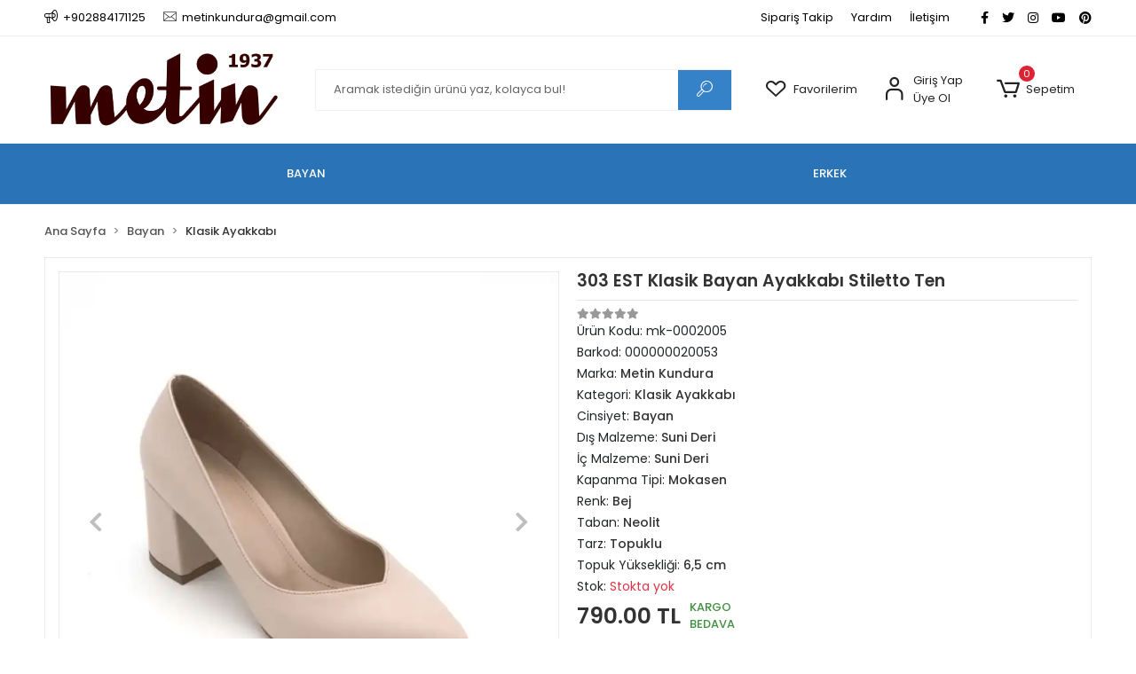

--- FILE ---
content_type: text/html; charset=UTF-8
request_url: https://www.metinkundura.com/303-est-klasik-bayan-ayakkabi-stiletto-ten
body_size: 15171
content:
<!DOCTYPE html><html lang="tr"><head><meta http-equiv="X-UA-Compatible" content="IE=edge" /><meta http-equiv="Content-Type" content="text/html; charset=utf-8"/><meta name='viewport' content='width=device-width, user-scalable=yes'><link rel="preconnect" href="https://percdn.com/"/><link rel="dns-prefetch" href="https://percdn.com/"/><link rel="icon" href="https://percdn.com/f/211124/cDhLVUoyVXo4clZ3ZUdFOVU1NG5hQT09/images/logo/favicon-781349.webp" /><link rel="stylesheet" type="text/css" href="https://www.metinkundura.com/template/smart/default/assets/plugins/bootstrap.soft.min.css?v=1661412851" /><link rel="stylesheet" type="text/css" href="https://www.metinkundura.com/template/smart/default/assets/style.min.css?v=1768864864" /><title>303 EST Klasik Bayan Ayakkabı Stiletto Ten</title><meta name="description" content="303 EST Klasik Bayan Ayakkabı Stiletto Ten sadece  TL mağazamızda bulabilirsiniz...," /><link href="https://www.metinkundura.com/303-est-klasik-bayan-ayakkabi-stiletto-ten" rel="canonical" /><meta property="og:title" content="303 EST Klasik Bayan Ayakkabı Stiletto Ten" /><meta property="og:site_name" content="metinkundura.com" /><meta property="og:type" content="product" /><meta property="og:url" content="https://www.metinkundura.com/303-est-klasik-bayan-ayakkabi-stiletto-ten" /><meta property="og:keywords" content="303 EST Klasik Bayan Ayakkabı Stiletto Ten sadece  TL mağazamızda bulabilirsiniz...," /><meta property="og:description" content="303 EST Klasik Bayan Ayakkabı Stiletto Ten sadece  TL mağazamızda bulabilirsiniz...," /><meta property="og:image" content="https://percdn.com/f/211124/cDhLVUpHVTArYkI4Tmk4Z0dNOXJKYjhQSVl5OA/images/urunler/63d94d7fbc3b163d94d7fbc3b4.png" /><meta property="og:image:width" content="700" /><meta property="og:image:height" content="700" /><link rel="preconnect" href="https://fonts.googleapis.com"><link rel="preconnect" href="https://fonts.gstatic.com" crossorigin><style type="text/css">
        body {
            font-family: 'Poppins', sans-serif;
        }
        :root{
            --body-bg:#ffffff;
            --menu-bg-color: #2a73b7;
            --menu-color: #ffffff;
            --menu-color-hover: #ffffff;
            --main-color: #3682c9;
            --main-color2: #2a73b7;
            --header-top-color: #000000;
            --header-top-color-hover: #2a73b7;
            --add-cart-list: #ffffff;
            --add-cart-list-hover: #ffffff;
            --add-cart-list-bg: #1c7ad2;
            --add-cart-list-bg-hover: #2a73b7;
            --buy-now: #fafafa;
            --buy-now-bg: #949494;
            --buy-now-hover: #ffffff;
            --buy-now-bg-hover: #747272;
            --add-cart-detail:#ffffff;
            --add-cart-detail-bg:#1c7ad2;
            --add-cart-detail-hover:#ffffff;
            --add-cart-detail-bg-hover:#2a73b7;
            --complete-payment:#ffffff;
            --complete-payment-bg:#4dc761;
            --complete-payment-hover:#ffffff;
            --complete-payment-bg-hover:#3aa14b;
            --transition-time: .4s ease-out;
        };
        
    </style><link rel="stylesheet" type="text/css" href="https://www.metinkundura.com/theme/___discovery/assets/style.css?v=1654677434" /><style type="text/css">
                            @media(min-width:1240px){
                .container,
                .container-sm,
                .container-md,
                .container-lg,
                .container-xl {
                    max-width: 1200px !important;
                    width: 97%;
                }
            }
            </style><script type="application/ld+json">{"@context":"https:\/\/schema.org","@type":"Website","url":"https:\/\/www.metinkundura.com","name":"Metin Kundura","potentialAction":{"@type":"SearchAction","target":"https:\/\/www.metinkundura.com\/arama?k={search_term_string}","query-input":"required name=search_term_string"}}</script><script type="application/ld+json">{"@context":"https:\/\/schema.org","@type":"Store","name":"Metin Kundura","url":"https:\/\/www.metinkundura.com","logo":"https:\/\/percdn.com\/f\/211124\/cDhLVUoyVXA3TFZ3ZUdFOVU1NG5hQT09\/images\/logo\/logo-361244.webp","image":"https:\/\/percdn.com\/f\/211124\/cDhLVUoyVXA3TFZ3ZUdFOVU1NG5hQT09\/images\/logo\/logo-361244.webp","address":"Yılmaz Mahallesi, Tulumba Caddesi 27\/A\n39750\nLüleburgaz"}</script><script type="application/ld+json">{"@context":"https:\/\/schema.org\/","@type":"Product","name":"303 EST Klasik Bayan Ayakkabı Stiletto Ten","image":["https:\/\/percdn.com\/f\/211124\/cDhLVUoyVTArYkI4Tmk4Z0dNOXJKYjhQSVl5OA\/images\/urunler\/63d94d7fbc3b163d94d7fbc3b4.webp","https:\/\/percdn.com\/f\/211124\/cDhLVUoyVTArYkI4Tmk4Z0dNOXJKYjhQSVl5OA\/images\/urunler\/63d94d80a359963d94d80a359c.webp"],"description":"303 EST Klasik Bayan Ayakkabı Stiletto Ten sadece  TL mağazamızda bulabilirsiniz...,","productId":"316","mpn":"mk-0002005","gtin":"000000020053","sku":"mk-0002005","brand":{"@type":"Brand","name":"Metin Kundura"},"offers":{"@type":"Offer","priceCurrency":"try","price":"790.00","itemCondition":"https:\/\/schema.org\/NewCondition","availability":"https:\/\/schema.org\/OutOfStock","priceValidUntil":"","seller":{"@type":"Organization","name":"Metin Kundura"},"url":"https:\/\/www.metinkundura.com\/303-est-klasik-bayan-ayakkabi-stiletto-ten"}}</script><meta name="google-site-verification" content="TOpgDkZvRUBS9cEV3yLg20uG6tfxrn6_XH7CLvfF7e4" /><meta name="facebook-domain-verification" content="f94daqgm00pzw1rsygn4xecrn54mko" /><meta name="yandex-verification" content="f912d62ef8fb6e2c" /><meta name="msvalidate.01" content="A56AA1B381A20703462DB923D140338A" /><meta name="p:domain_verify" content="6496-9578-7657" /><!-- Global site tag (gtag.js) --><script async src="https://www.googletagmanager.com/gtag/js?id=UA-116132946-1"></script><script>
                var google_tag_defined = true;
                window.dataLayer = window.dataLayer || [];
                function gtag(){dataLayer.push(arguments);}
                gtag('js', new Date());
                                                gtag('config', 'UA-116132946-1');
                                                gtag('config', 'G-7EXVE3CSEY');
                                                            </script><!-- Yandex.Metrika counter --><script type="text/javascript" >
                    (function(m,e,t,r,i,k,a){m[i]=m[i]||function(){(m[i].a=m[i].a||[]).push(arguments)};
                        m[i].l=1*new Date();k=e.createElement(t),a=e.getElementsByTagName(t)[0],k.async=1,k.src=r,a.parentNode.insertBefore(k,a)})
                    (window, document, "script", "https://mc.yandex.ru/metrika/tag.js", "ym");

                    ym(90090466, "init", {
                        clickmap:true,
                        trackLinks:true,
                        accurateTrackBounce:true,
                        ecommerce:"dataLayer"
                    });
                </script><noscript><div><img src="https://mc.yandex.ru/watch/90090466" style="position:absolute; left:-9999px;" alt="" /></div></noscript><!-- /Yandex.Metrika counter --><meta name="google-site-verification" content="TOpgDkZvRUBS9cEV3yLg20uG6tfxrn6_XH7CLvfF7e4" /></head><body class="product-body "><section class="pattern-group pattern-group-t-0 pattern-group-p-product "><div class="no-container"><div class="pattern-group-body"><div class="p-g-b-c-wrapper"><div class="p-g-b-c-inner"><div class="p-g-mod p-g-mod-t-28 p-g-mod-header  p-g-mod-trans   "><div class="p-g-mod-body  p-g-mod-body-p-0  "><header class="desktop"><section class="h-contact"><div class="container"><div class="row"><div class="col-md-5"><div class="info"><a href="tel:+902884171125" class="item pl-0"><i class="coreicon-megaphone"></i><span>
                                    +902884171125
                                </span></a><a href="/cdn-cgi/l/email-protection#066b63726f686d73686273746746616b676f6a2865696b" class="item"><i class="coreicon-envelope-1"></i><span>
                                    <span class="__cf_email__" data-cfemail="5e333b2a3730352b303a2b2c3f1e39333f3732703d3133">[email&#160;protected]</span>
                                </span></a></div></div><div class="col-md-7"><div class="social-media float-right"><a href="https://www.facebook.com/metin1937" class="fb" target="_blank"><i class="fab fa-facebook-f"></i></a><a href="https://twitter.com/MetinKundura?t=yarhmgCNSXEMLQyoN3e07A&amp;s=08" class="tw" target="_blank"><i class="fab fa-twitter"></i></a><a href="https://instagram.com/metinkundura?igshid=YmMyMTA2M2Y=" class="ins" target="_blank"><i class="fab fa-instagram"></i></a><a href="https://www.youtube.com" class="yt" target="_blank"><i class="fab fa-youtube"></i></a><a href="https://pin.it/3ZGCE0I" class="pnt" target="_blank"><i class="fab fa-pinterest"></i></a></div><div class="info float-right"><a href="https://www.metinkundura.com/siparis-takip-sid0" class="item">Sipariş Takip</a><a href="https://www.metinkundura.com/yardim" class="item">Yardım</a><a href="https://www.metinkundura.com/iletisim" class="item">İletişim</a></div><div class="clearfix"></div></div></div></div></section><section class="h-center"><div class="container"><div class="row"><div class="col-md-3"><div class="logo header-area"><a href="https://www.metinkundura.com" ><img src="https://percdn.com/f/211124/cDhLVUoyVXA3TFZ3ZUdFOVU1NG5hQT09/images/logo/logo-361244.webp" alt="" /></a></div></div><div class="col-md-5"><div class="header-area"><div class="search"><form action="https://www.metinkundura.com/arama" method="get" data-choose-action="redirect" data-smart-product-search-image><div class="input-box"><input type="text" name="k" class="form-control" placeholder="Aramak istediğin ürünü yaz, kolayca bul!"/></div><button type="submit" class="btn btn-orange btn-send"><i class="coreicon-search-1"></i></button></form></div></div></div><div class="col-md-4"><div class="header-area last"><div class="header-bar"><a class="bar-link bar-favorite" href="https://www.metinkundura.com/hesabim/favori-listem" ><span class="icon"><i class="coreicon-heart-empty"></i></span><span class="name">Favorilerim</span></a><div class="bar-link bar-user"><span class="icon"><i class="coreicon-user-5"></i></span><div class="link"><a href="https://www.metinkundura.com/uye-giris"><span class="name">Giriş Yap</span></a><a href="https://www.metinkundura.com/uye-ol"><span class="name">Üye Ol</span></a></div></div><div class="dropdown header-cart-hover"><a class="bar-link bar-cart" href="https://www.metinkundura.com/sepet" id="console-menu-3" role="button"><span class="icon"><i class="coreicon-cart-2"></i><span class="count" data-cart-quantity>0</span></span><span class="name">Sepetim</span></a><div class="dropdown-menu" aria-labelledby="console-menu-3"><div class="top-header"><span class="title">
                                                Sepetim 
                                                <span class="count2" data-cart-quantity>0 </span><span class="count2-description">Ürün</span></span></div><div class="products" data-cart-products></div><div class="summary" data-cart-summary></div></div></div></div></div></div></div></div></section><section class="menu"><div class="container"><div class="row"><div class="col-md-12"><div class="mega-menu side"><ul class="navbar-nav"><li class="nav-item dropdown"><a class="nav-link dropdown-toggle" href="https://www.metinkundura.com/bayan" id="mega-menu-1" data-parent-id="1" role="button"><span class="under-category">BAYAN</span></a><div class="dropdown-menu" aria-labelledby="mega-menu-1"><div class="mega-menu-container"><div class="container-fluid" ><div class="row"><div class="col-md-12"><div class="row h-100"><div class="col"><div class="sub-cat"><a class="sub-title" data-parent-id="1" data-id="2" href="https://www.metinkundura.com/gunluk-ayakkabi">
                                                                               Günlük Ayakkabı
                                                                            </a><ul></ul></div><div class="sub-cat"><a class="sub-title" data-parent-id="1" data-id="5" href="https://www.metinkundura.com/bot">
                                                                               Bot
                                                                            </a><ul></ul></div><div class="sub-cat"><a class="sub-title" data-parent-id="1" data-id="8" href="https://www.metinkundura.com/gelinlik-ayakkabi">
                                                                               Gelinlik Ayakkabı
                                                                            </a><ul></ul></div></div><div class="col"><div class="sub-cat"><a class="sub-title" data-parent-id="1" data-id="3" href="https://www.metinkundura.com/klasik-ayakkabi">
                                                                               Klasik Ayakkabı
                                                                            </a><ul></ul></div><div class="sub-cat"><a class="sub-title" data-parent-id="1" data-id="6" href="https://www.metinkundura.com/spor-ayakkabi">
                                                                               Spor Ayakkabı
                                                                            </a><ul></ul></div><div class="sub-cat"><a class="sub-title" data-parent-id="1" data-id="18" href="https://www.metinkundura.com/babet">
                                                                               Babet
                                                                            </a><ul></ul></div></div><div class="col"><div class="sub-cat"><a class="sub-title" data-parent-id="1" data-id="4" href="https://www.metinkundura.com/comford-ayakkabi">
                                                                               Comford Ayakkabı
                                                                            </a><ul></ul></div><div class="sub-cat"><a class="sub-title" data-parent-id="1" data-id="7" href="https://www.metinkundura.com/sandalet-ve-terlik">
                                                                               Sandalet Ve Terlik
                                                                            </a><ul></ul></div></div></div></div></div></div></div></div></li><li class="nav-item dropdown"><a class="nav-link dropdown-toggle" href="https://www.metinkundura.com/erkek" id="mega-menu-9" data-parent-id="9" role="button"><span class="under-category">ERKEK</span></a><div class="dropdown-menu" aria-labelledby="mega-menu-9"><div class="mega-menu-container"><div class="container-fluid" ><div class="row"><div class="col-md-12"><div class="row h-100"><div class="col"><div class="sub-cat"><a class="sub-title" data-parent-id="9" data-id="10" href="https://www.metinkundura.com/klasik-ayakkabi-4360">
                                                                               Klasik Ayakkabı
                                                                            </a><ul></ul></div><div class="sub-cat"><a class="sub-title" data-parent-id="9" data-id="13" href="https://www.metinkundura.com/comford-ayakkabi-1551">
                                                                               Comford Ayakkabı
                                                                            </a><ul></ul></div><div class="sub-cat"><a class="sub-title" data-parent-id="9" data-id="19" href="https://www.metinkundura.com/comfort-ayakkabi">
                                                                               Comfort Ayakkabı
                                                                            </a><ul></ul></div></div><div class="col"><div class="sub-cat"><a class="sub-title" data-parent-id="9" data-id="11" href="https://www.metinkundura.com/gunluk-ayakkabi-2943">
                                                                               Günlük Ayakkabı
                                                                            </a><ul></ul></div><div class="sub-cat"><a class="sub-title" data-parent-id="9" data-id="14" href="https://www.metinkundura.com/spor-ayakkabi-963">
                                                                               Spor Ayakkabı
                                                                            </a><ul></ul></div></div><div class="col"><div class="sub-cat"><a class="sub-title" data-parent-id="9" data-id="12" href="https://www.metinkundura.com/bot-3664">
                                                                               Bot
                                                                            </a><ul></ul></div><div class="sub-cat"><a class="sub-title" data-parent-id="9" data-id="15" href="https://www.metinkundura.com/sandalet-ve-terlik-696">
                                                                               Sandalet Ve Terlik
                                                                            </a><ul></ul></div></div></div></div></div></div></div></div></li></ul></div></div></div></div></section></header><header class="mobile"><div class="op-black"></div><div class="left"><a href="javascript:;" class="icon-group ml-1 btn-sidebar-menu"><i class="fas fa-align-right"></i></a><a href="javascript:;" class="icon-group ml-1 btn-sidebar-menu ml-2"><i class="coreicon-search-1"></i></a></div><div class="center"><div class="logo"><a href="https://www.metinkundura.com"><img src="https://percdn.com/f/211124/cDhLVUoyVXA3TFZ3ZUdFOVU1NG5hQT09/images/logo/mobil-logo-151466.webp" alt="" /></a></div></div><div class="right"><a href="https://www.metinkundura.com/sepet" class="icon-group mr-3"><i class="coreicon-basket-2"></i><span class="badge" data-cart-quantity>0</span></a><a href="javascript:;" class="icon-group mr-1 btn-sidebar-user"><i class="coreicon-user-5"></i></a></div><div class="clearfix"></div><nav class="sidebar-menu"><section class="mobile-search"><form action="https://www.metinkundura.com/arama" method="get"><div class="input-box"><input type="text" name="k" class="form-control" placeholder="Ara.." /></div><button type="submit" class="btn btn-orange btn-send"><i class="coreicon-search-1"></i></button></form><div class="clearfix"></div></section><div class="scrollbar"><div class="categories"><ul><li class="sc-1"><a href="javascript:;" class="btn-categories-show" data-id="1"><span class="name float-left">Bayan</span><span class="icon float-right"><i class="fas fa-angle-right"></i></span><div class="clearfix"></div></a><ul class="multi categories-list-1"><li class="sc-1-all"><a href="https://www.metinkundura.com/bayan"><span class="name float-left">
                            Tüm
                            Bayan</span><div class="clearfix"></div></a></li><li class="sc-2"><a href="https://www.metinkundura.com/gunluk-ayakkabi" data-id="2"><span class="name ">Günlük Ayakkabı</span><div class="clearfix"></div></a></li><li class="sc-3"><a href="https://www.metinkundura.com/klasik-ayakkabi" data-id="3"><span class="name ">Klasik Ayakkabı</span><div class="clearfix"></div></a></li><li class="sc-4"><a href="https://www.metinkundura.com/comford-ayakkabi" data-id="4"><span class="name ">Comford Ayakkabı</span><div class="clearfix"></div></a></li><li class="sc-5"><a href="https://www.metinkundura.com/bot" data-id="5"><span class="name ">Bot</span><div class="clearfix"></div></a></li><li class="sc-6"><a href="https://www.metinkundura.com/spor-ayakkabi" data-id="6"><span class="name ">Spor Ayakkabı</span><div class="clearfix"></div></a></li><li class="sc-7"><a href="https://www.metinkundura.com/sandalet-ve-terlik" data-id="7"><span class="name ">Sandalet Ve Terlik</span><div class="clearfix"></div></a></li><li class="sc-8"><a href="https://www.metinkundura.com/gelinlik-ayakkabi" data-id="8"><span class="name ">Gelinlik Ayakkabı</span><div class="clearfix"></div></a></li><li class="sc-18"><a href="https://www.metinkundura.com/babet" data-id="18"><span class="name ">Babet</span><div class="clearfix"></div></a></li></ul></li><li class="sc-9"><a href="javascript:;" class="btn-categories-show" data-id="9"><span class="name float-left">Erkek</span><span class="icon float-right"><i class="fas fa-angle-right"></i></span><div class="clearfix"></div></a><ul class="multi categories-list-9"><li class="sc-9-all"><a href="https://www.metinkundura.com/erkek"><span class="name float-left">
                            Tüm
                            Erkek</span><div class="clearfix"></div></a></li><li class="sc-10"><a href="https://www.metinkundura.com/klasik-ayakkabi-4360" data-id="10"><span class="name ">Klasik Ayakkabı</span><div class="clearfix"></div></a></li><li class="sc-11"><a href="https://www.metinkundura.com/gunluk-ayakkabi-2943" data-id="11"><span class="name ">Günlük Ayakkabı</span><div class="clearfix"></div></a></li><li class="sc-12"><a href="https://www.metinkundura.com/bot-3664" data-id="12"><span class="name ">Bot</span><div class="clearfix"></div></a></li><li class="sc-13"><a href="https://www.metinkundura.com/comford-ayakkabi-1551" data-id="13"><span class="name ">Comford Ayakkabı</span><div class="clearfix"></div></a></li><li class="sc-14"><a href="https://www.metinkundura.com/spor-ayakkabi-963" data-id="14"><span class="name ">Spor Ayakkabı</span><div class="clearfix"></div></a></li><li class="sc-15"><a href="https://www.metinkundura.com/sandalet-ve-terlik-696" data-id="15"><span class="name ">Sandalet Ve Terlik</span><div class="clearfix"></div></a></li><li class="sc-19"><a href="https://www.metinkundura.com/comfort-ayakkabi" data-id="19"><span class="name ">Comfort Ayakkabı</span><div class="clearfix"></div></a></li></ul></li></ul></div></div></nav><nav class="sidebar-user"><div class="title">
                Hesabım
                <a href="javascript:;" class="btn-sidebar-user btn-close"><i class="fas fa-times-circle"></i></a></div><div class="scrollbar"><div class="login-menu"><a href="https://www.metinkundura.com/uye-giris"><i class="coreicon-user-5"></i> Giriş Yap</a><a href="https://www.metinkundura.com/uye-ol"><i class="coreicon-user-5"></i> Üye Ol</a><a href="https://www.metinkundura.com/uye-giris?sayfa=sifre"><i class="coreicon-user-5"></i>Şifremi Unuttum</a></div><div class="title-alt">
                    Müşteri Hizmetleri
                </div><div class="footer-links"><ul><li><a href="javascript:;"><i class="coreicon-megaphone mr-2"></i>
                                +902884171125
                            </a></li><li><a href="/cdn-cgi/l/email-protection#d0bdb5a4b9bebba5beb4a5a2b190b7bdb1b9bcfeb3bfbd"><i class="coreicon-envelope-1 mr-2"></i><span>
                                    <span class="__cf_email__" data-cfemail="234e46574a4d48564d4756514263444e424a4f0d404c4e">[email&#160;protected]</span>
                                </span></a></li></ul></div><div class="title-alt">
                    Diğer
                </div><div class="footer-links"><ul><li><a href="https://www.metinkundura.com/hakkimizda">
                                    Hakkımızda
                                </a></li><li><a href="https://www.metinkundura.com/gizlilik-sozlesmesi">
                                    Gizlilik Sözleşmesi
                                </a></li><li><a href="https://www.metinkundura.com/kullanici-sozlesmesi">
                                    Kullanıcı Sözleşmesi
                                </a></li><li><a href="https://www.metinkundura.com/iletisim">
                                    İletişim
                                </a></li><li><a href="https://www.metinkundura.com/sss-sid0">
                                    Sıkça Sorulan Sorular
                                </a></li><li><a href="https://www.metinkundura.com/siparis-takip-sid0">
                                    Sipariş Takip
                                </a></li><li><a href="https://www.metinkundura.com/havale-bildirim-sid0">
                                    Havale Bildirimleri
                                </a></li></ul></div></div></nav></header><div class="mobile-header-space"></div></div></div></div></div></div></div></section><section class="pattern-group pattern-group-t-0 pattern-group-p-product "><div class="container"><div class="pattern-group-body"><div class="row"><div class="col-list col-0 d-none col-sm-0 d-sm-none col-md-12 d-md-block col-lg-12 d-lg-block col-xl-12 d-xl-block p-g-b-c-0"><div class="p-g-b-c-wrapper"><div class="p-g-b-c-inner"><div class="p-g-mod p-g-mod-t-27 p-g-mod-breadcrumb  p-g-mod-trans   "><div class="p-g-mod-body  p-g-mod-body-p-0  "><nav aria-label="breadcrumb" class="breadcrumb-wrapper"><ol class="breadcrumb" itemscope itemtype="http://schema.org/BreadcrumbList"><li class="breadcrumb-item" itemprop="itemListElement" itemscope itemtype="http://schema.org/ListItem"><a itemprop="item" href="https://www.metinkundura.com"><span itemprop='name'>Ana Sayfa</span><meta itemprop="position" content="1" /></a></li><li class="breadcrumb-item" itemprop="itemListElement" itemscope itemtype="http://schema.org/ListItem"><a itemprop="item" href="https://www.metinkundura.com/bayan"><span itemprop='name'>Bayan</span><meta itemprop="position" content="2" /></a></li><li class="breadcrumb-item" itemprop="itemListElement" itemscope itemtype="http://schema.org/ListItem"><a itemprop="item" href="https://www.metinkundura.com/klasik-ayakkabi"><span itemprop='name'>Klasik Ayakkabı</span><meta itemprop="position" content="3" /></a></li></ol></nav></div></div></div></div></div></div></div></div></section><section class="pattern-group pattern-group-t-0 pattern-group-p-product "><div class="container"><div class="pattern-group-body"><div class="row"><div class="col-list col-12 d-block col-sm-12 d-sm-block col-md-12 d-md-block col-lg-12 d-lg-block col-xl-12 d-xl-block p-g-b-c-0"><div class="p-g-b-c-wrapper"><div class="p-g-b-c-inner"><div class="p-g-mod p-g-mod-t-13 p-g-mod-base-content   "><div class="p-g-mod-body  "><div class="product-profile-1" data-product-id="316"><div class="row"><div class="col-lg-6"><div id="product-profile-carousel-316" class="carousel slide ppc-ctype-1" data-ride="carousel"><div class="carousel-outer"><div class="carousel-inner"><div class="carousel-item active"><a href="https://percdn.com/f/211124/cDhLVUoyVTArYkI4Tm53Z0hzOXBiZlJlYmNFPQ/images/urunler/63d94d7fbc3b163d94d7fbc3b4.webp" data-fancybox="images" data-caption="303 EST Klasik Bayan Ayakkabı Stiletto Ten"><img class="img-auto lazy-load " data-src="https://percdn.com/f/211124/cDhLVUoyVTArYkI4Tmk4Z0dNOXJKYjhQSVl5OA/images/urunler/63d94d7fbc3b163d94d7fbc3b4.webp" alt="303 EST Klasik Bayan Ayakkabı Stiletto Ten"  src="[data-uri]"></a></div><div class="carousel-item "><a href="https://percdn.com/f/211124/cDhLVUoyVTArYkI4Tm53Z0hzOXBiZlJlYmNFPQ/images/urunler/63d94d80a359963d94d80a359c.webp" data-fancybox="images" data-caption="303 EST Klasik Bayan Ayakkabı Stiletto Ten"><img class="img-auto lazy-load " data-src="https://percdn.com/f/211124/cDhLVUoyVTArYkI4Tmk4Z0dNOXJKYjhQSVl5OA/images/urunler/63d94d80a359963d94d80a359c.webp" alt="303 EST Klasik Bayan Ayakkabı Stiletto Ten"  src="[data-uri]"></a></div></div><a class="carousel-control-prev" href="#product-profile-carousel-316" role="button" data-slide="prev"><i class="fa fa-chevron-left"></i></a><a class="carousel-control-next" href="#product-profile-carousel-316" role="button" data-slide="next"><i class="fa fa-chevron-right"></i></a></div><ol class="carousel-indicators"><li data-target="#product-profile-carousel-316" 
                    data-slide-to="0" class="active"><img class="img-auto lazy-load d-block w-100" data-src="https://percdn.com/f/211124/cDhLVUoyVTArYkI4Tmk4Z0hzOXJKYmtQSVl5OA/images/urunler/63d94d7fbc3b163d94d7fbc3b4.webp" alt="303 EST Klasik Bayan Ayakkabı Stiletto Ten"  src="[data-uri]"></li><li data-target="#product-profile-carousel-316" 
                    data-slide-to="1" class=""><img class="img-auto lazy-load d-block w-100" data-src="https://percdn.com/f/211124/cDhLVUoyVTArYkI4Tmk4Z0hzOXJKYmtQSVl5OA/images/urunler/63d94d80a359963d94d80a359c.webp" alt="303 EST Klasik Bayan Ayakkabı Stiletto Ten"  src="[data-uri]"></li></ol></div></div><div class="col-lg-6"><h1 class="title">303 EST Klasik Bayan Ayakkabı Stiletto Ten</h1><ul class="product-profile-info"><li><div class="product-reviews"><div class="stars"><span class="star "><i class="fa fa-star"></i></span><span class="star "><i class="fa fa-star"></i></span><span class="star "><i class="fa fa-star"></i></span><span class="star "><i class="fa fa-star"></i></span><span class="star "><i class="fa fa-star"></i></span></div></div></li><li>
                            Ürün Kodu: <span class="value">mk-0002005</span></li><li>
                            Barkod: <span class="value">000000020053</span></li><li>
                            Marka: 
                            <a href="https://www.metinkundura.com/metin-kundura" title="Metin Kundura"><span class="value">Metin Kundura</span></a></li><li>
                            Kategori: 
                            <a href="https://www.metinkundura.com/klasik-ayakkabi" title="Klasik Ayakkabı"><span class="value">Klasik Ayakkabı</span></a></li><li>
                                    Cinsiyet: 
                                                                                                                    <a href="https://www.metinkundura.com/tumu-c-0?filtreler[12][]=131"><span class="value">Bayan</span></a></li><li>
                                    Dış Malzeme: 
                                                                                                                    <a href="https://www.metinkundura.com/tumu-c-0?filtreler[3][]=16"><span class="value">Suni Deri</span></a></li><li>
                                    İç Malzeme: 
                                                                                                                    <a href="https://www.metinkundura.com/tumu-c-0?filtreler[4][]=17"><span class="value">Suni Deri</span></a></li><li>
                                    Kapanma Tipi: 
                                                                                                                    <a href="https://www.metinkundura.com/tumu-c-0?filtreler[6][]=18"><span class="value">Mokasen</span></a></li><li>
                                    Renk: 
                                                                                                                    <a href="https://www.metinkundura.com/tumu-c-0?filtreler[8][]=26"><span class="value">Bej</span></a></li><li>
                                    Taban: 
                                                                                                                    <a href="https://www.metinkundura.com/tumu-c-0?filtreler[2][]=15"><span class="value">Neolit</span></a></li><li>
                                    Tarz: 
                                                                                                                    <a href="https://www.metinkundura.com/tumu-c-0?filtreler[1][]=14"><span class="value">Topuklu</span></a></li><li>
                                    Topuk Yüksekliği: 
                                                                                                                    <a href="https://www.metinkundura.com/tumu-c-0?filtreler[7][]=19"><span class="value">6,5 cm</span></a></li><li>
                            Stok: 
                            <span class="value"><span class="text-danger">Stokta yok</span></span></li><li><div class="product-price-group"><div class="prices"><div class="sale-price sale-variant-price ">
                                    790.00 TL
                                </div></div><div class="free-cargo-badge">KARGO BEDAVA</div></div></li><div class="product-transfer-discount mt-2 mb-2">
                            Havale/EFT ile <strong class="sale-eft-price">750.50 TL</strong></div><div class="product-rate"></div></ul><div class="alert alert-danger mt-2">
                        Ürün stokta bulunmamaktadır.
                    </div><div class="product-favourite" data-favourite-product-id="316"><a href="javascript:;" class="d-block add-favorite" 
        onclick="userProductFavourite('add', 316)"><i class="far fa-heart"></i>
        Favorilerime ekle
    </a><a href="javascript:;" class="d-none remove-favorite" 
        onclick="userProductFavourite('remove', 316)"><i class="fa fa-heart"></i>
        Favorilerimden çıkar
    </a></div><div class="product-badges"><div class="p-badge shipping-fast"><i class="fas fa-shipping-fast"></i><span>Hızlı Gönderi</span></div><div class="p-badge door-payment"><i class="fas fa-shield-alt"></i><span>Güvenli Alışveriş</span></div><div class="p-badge credit-card"><i class="fas fa-retweet"></i><span>İade ve Değişim</span></div></div><div class="social-share-special"></div></div></div></div></div></div></div></div></div></div></div></div></section><section class="pattern-group pattern-group-t-0 pattern-group-p-product "><div class="container"><div class="pattern-group-body"><div class="row"><div class="col-list col-12 d-block col-sm-12 d-sm-block col-md-12 d-md-block col-lg-12 d-lg-block col-xl-12 d-xl-block p-g-b-c-0"><div class="p-g-b-c-wrapper"><div class="p-g-b-c-inner"><div class="p-g-mod p-g-mod-t-74 p-g-mod-base-content   "><div class="p-g-mod-body  p-g-mod-body-p-0  "><div class="product-customer-actions"><div class="action favourite" data-favourite-product-id="316"><a href="javascript:;"
               class="button d-block add-favorite"
               onclick="userProductFavourite('add', 316)"><i class="far fa-heart"></i><span>Favorilerime Ekle</span></a><a href="javascript:;"
               class="button d-none remove-favorite"
               onclick="userProductFavourite('remove', 316)"><i class="fa fa-heart"></i><span>Favorilerimden Çıkar</span></a></div><div class="action recommend"><a href="javascript:;" class="button"
               onclick="visitorProductRecommend(316)"><i class="far fa-envelope"></i><span>Tavsiye Et</span></a></div><div class="action comment"><a href="javascript:;" class="button"
               data-toggle="tooltip" data-placement="bottom" title="Ürünle ilgili görüşlerini yaz"
               onclick="userProductComment(316)"><i class="far fa-comment-dots"></i><span>Yorum Yaz</span></a></div><div class="action compare"><a href="javascript:;" class="button"
               data-toggle="tooltip" data-placement="bottom" title="Karşılaştırma listenize ekleyin"
               onclick="preCompareList(316)"><i class="fas fa-exchange-alt"></i><span>Karşılaştır</span><span data-compare-list-count></span></a></div><div class="action quantity-alert " data-user-product-quantity-alert="316"><a href="javascript:;"
               data-toggle="tooltip" data-placement="bottom"
               title="Ürün stoklara girdiğinde e-posta bilgilendirileceksiniz"
               class="button"
               onclick="userProductQuantityAlert(316, 'add')"><i class="far fa-bell"></i><span>Gelince Haber Ver</span></a></div><div class="action phone-request"><a href="javascript:;" class="button"
               data-toggle="tooltip" data-placement="bottom" title="Telefonla sipariş talebi"
               onclick="phoneOrderRequest(316)"><i class="fas fa-phone-alt"></i><span>Telefonla Sipariş</span></a></div><div class="action product-suggestion"><a href="javascript:;" class="button"
               data-toggle="tooltip" data-placement="bottom" title="Ürün ile ilgili önerilerde bulunabilirsiniz"
               onclick="productSuggestion(316)"><i class="far fa-flag"></i><span>Ürün Önerileri</span></a></div></div></div></div></div></div></div></div></div></div></section><section class="pattern-group pattern-group-t-1 pattern-group-p-product product-details-tab-product-details-tab-colorful"><div class="container"><div class="pattern-group-body"><div class="p-g-tab-wrapper p-g-tab-direction-0"><div class="p-g-t-nav"><ul class="nav" role="tablist"><li class="nav-item" role="presentation"><a class="nav-link  active "                                                 id="p-g-nav-54-0-tab" data-toggle="pill" href="#p-g-nav-54-0"
                                                role="tab" aria-controls="p-g-nav-54-0" aria-selected="true"><span>Ürün Açıklaması</span></a></li><li class="nav-item" role="presentation"><a class="nav-link "                                                 id="p-g-nav-54-1-tab" data-toggle="pill" href="#p-g-nav-54-1"
                                                role="tab" aria-controls="p-g-nav-54-1" aria-selected="true"><span>Garanti ve Teslimat</span></a></li><li class="nav-item" role="presentation"><a class="nav-link " onclick="loadPatternGroupCol('p-g-nav-54-2', '54', '2')"                                                id="p-g-nav-54-2-tab" data-toggle="pill" href="#p-g-nav-54-2"
                                                role="tab" aria-controls="p-g-nav-54-2" aria-selected="true"><span>Taksit Seçenekleri</span></a></li><li class="nav-item" role="presentation"><a class="nav-link " onclick="loadPatternGroupCol('p-g-nav-54-3', '54', '3')"                                                id="p-g-nav-54-3-tab" data-toggle="pill" href="#p-g-nav-54-3"
                                                role="tab" aria-controls="p-g-nav-54-3" aria-selected="true"><span>Yorumlar</span></a></li></ul></div><div class="tab-content"><div class="tab-pane show active  p-g-b-c-0" id="p-g-nav-54-0" role="tabpanel" aria-labelledby="p-g-nav-54-0-tab"><div class="p-g-b-c-wrapper"><div class="p-g-b-c-inner" ><div class="p-g-mod p-g-mod-t-48 p-g-mod-product-det   "><div class="p-g-mod-body  "><div class="raw-content"><table class="table table-striped table-bordered table-attributes"><tbody><tr><td><strong>Cinsiyet</strong></td><td><a href="https://www.metinkundura.com/tumu-c-0?filtreler[12][]=131">Bayan</a></td></tr><tr><td><strong>Dış Malzeme</strong></td><td><a href="https://www.metinkundura.com/tumu-c-0?filtreler[3][]=16">Suni Deri</a></td></tr><tr><td><strong>İç Malzeme</strong></td><td><a href="https://www.metinkundura.com/tumu-c-0?filtreler[4][]=17">Suni Deri</a></td></tr><tr><td><strong>Kapanma Tipi</strong></td><td><a href="https://www.metinkundura.com/tumu-c-0?filtreler[6][]=18">Mokasen</a></td></tr><tr><td><strong>Renk</strong></td><td><a href="https://www.metinkundura.com/tumu-c-0?filtreler[8][]=26">Bej</a></td></tr><tr><td><strong>Taban</strong></td><td><a href="https://www.metinkundura.com/tumu-c-0?filtreler[2][]=15">Neolit</a></td></tr><tr><td><strong>Tarz</strong></td><td><a href="https://www.metinkundura.com/tumu-c-0?filtreler[1][]=14">Topuklu</a></td></tr><tr><td><strong>Topuk Yüksekliği</strong></td><td><a href="https://www.metinkundura.com/tumu-c-0?filtreler[7][]=19">6,5 cm</a></td></tr></tbody></table></div></div></div></div></div></div><div class="tab-pane p-g-b-c-1" id="p-g-nav-54-1" role="tabpanel" aria-labelledby="p-g-nav-54-1-tab"><div class="p-g-b-c-wrapper"><div class="p-g-b-c-inner" ><div class="p-g-mod p-g-mod-t-49 p-g-mod-product-det   "><div class="p-g-mod-body  "><div class="raw-content"><div>TESLİMAT</div><div>&nbsp;</div>
&Uuml;r&uuml;n&uuml; sipariş verdiğiniz g&uuml;n saat 16:00 ve &ouml;ncesi ise siparişiniz aynı g&uuml;n kargoya verilir.Ve ertesi g&uuml;n teslim edilir.<br /><br />
Eğer kargoyu saat 16:00`den sonra verdiyseniz &uuml;r&uuml;n&uuml;n&uuml;z&uuml;n stoklarda olması durumunda ertesi g&uuml;n kargolama yapılmaktadır.<br />
&nbsp;
    </div></div></div></div></div></div><div class="tab-pane p-g-b-c-2" id="p-g-nav-54-2" role="tabpanel" aria-labelledby="p-g-nav-54-2-tab"><div class="p-g-b-c-wrapper"><div class="p-g-b-c-inner" data-pattern-key="p-g-nav-54-2" data-pattern-loaded="false"></div></div></div><div class="tab-pane p-g-b-c-3" id="p-g-nav-54-3" role="tabpanel" aria-labelledby="p-g-nav-54-3-tab"><div class="p-g-b-c-wrapper"><div class="p-g-b-c-inner" data-pattern-key="p-g-nav-54-3" data-pattern-loaded="false"></div></div></div></div></div></div></div></section><section class="pattern-group pattern-group-t-0 pattern-group-p-product "><div class="container"><div class="pattern-group-body"><div class="row"><div class="col-list col-12 d-block col-sm-12 d-sm-block col-md-12 d-md-block col-lg-12 d-lg-block col-xl-12 d-xl-block p-g-b-c-0"><div class="p-g-b-c-wrapper"><div class="p-g-b-c-inner"><div class="p-g-mod p-g-mod-t-57 p-g-mod-showcase   "><div class="p-g-mod-header  p-g-mod-header-p-0 "><div class="p-g-m-h-info"><div class="p-g-m-h-i-title">
                            Benzer Ürünler
                        </div></div></div><div class="p-g-mod-body  p-g-mod-body-p-0  "><div class="owl-wrapper"><div class="owl-carousel custom-module-code-84"><div class="owl-carousel-item"><div class="card-product"><div class="card-product-inner"><div class="free-cargo-badge">KARGO BEDAVA</div><div class="image-wrapper"><a href="https://www.metinkundura.com/edk-194-suni-deri-kisa-topuklu-tasli-bayan-ayakkabi-siyah" class="c-p-i-link" title="EDK 194 Suni Deri Kısa Topuklu Taşlı Bayan Ayakkabı Siyah"><div class="image"><img class="img-auto lazy-load " data-src="https://percdn.com/f/211124/cDhLVUoyVTArYkI4Tmk4Z0hNOXJKYnNQSVl5OA/p/edk-194-suni-deri-kisa-topuklu-tasli-bayan-ayakkabi-siyah-145940046-sw1200sh1200.webp" alt="EDK 194 Suni Deri Kısa Topuklu Taşlı Bayan Ayakkabı Siyah" data-image-1="https://percdn.com/f/211124/cDhLVUoyVTArYkI4Tmk4Z0hNOXJKYnNQSVl5OA/p/edk-194-suni-deri-kisa-topuklu-tasli-bayan-ayakkabi-siyah-145940046-sw1200sh1200.webp" data-image-2="https://percdn.com/f/211124/cDhLVUoyVTArYkI4Tmk4Z0hNOXJKYnNQSVl5OA/p/edk-194-suni-deri-kisa-topuklu-tasli-bayan-ayakkabi-siyah-270197767-sw1200sh1200.webp" data-image-type="hover-image" src="[data-uri]"></div></a></div><a href="https://www.metinkundura.com/edk-194-suni-deri-kisa-topuklu-tasli-bayan-ayakkabi-siyah" class="c-p-i-link" title="EDK 194 Suni Deri Kısa Topuklu Taşlı Bayan Ayakkabı Siyah"><div class="product-reviews"><div class="stars"><span class="star "><i class="fa fa-star"></i></span><span class="star "><i class="fa fa-star"></i></span><span class="star "><i class="fa fa-star"></i></span><span class="star "><i class="fa fa-star"></i></span><span class="star "><i class="fa fa-star"></i></span></div></div><div class="title">
                EDK 194 Suni Deri Kısa Topuklu Taşlı Bayan Ayakkabı Siyah
            </div><div class="card-product-content"></div><div class="price-group"><div class="prices"><div class="sale-price ">1,190.00 TL</div></div></div></a><div class="quantity" data-product-card-quantity="2617"><a href="javascript:;" class="btn btn-minus"
                    onclick="productQuantityBox(
                    'decrement',
                    'div[data-product-card-quantity=\'2617\']'
                    )"><i class="fas fa-minus"></i></a><input class="form-control" name="quantity" 
                    data-quantity-type="6" value="1"
                    onkeypress="return productQuantityBox(
                    'change',
                    'div[data-product-card-quantity=\'2617\']',
                    event)"/><a href="javascript:;" class="btn btn-plus"
                    onclick="productQuantityBox(
                    'increment',
                    'div[data-product-card-quantity=\'2617\']'
                    )"><i class="fas fa-plus"></i></a></div><div class="buttons"><a href="javascript:;" onclick="addCart(2617, 'card')"
                       class="btn btn-cart "><i class="coreicon-cart-2 mr-2"></i>
                       Sepete Ekle
                    </a></div></div></div></div><div class="owl-carousel-item"><div class="card-product"><div class="card-product-inner"><div class="free-cargo-badge">KARGO BEDAVA</div><div class="image-wrapper"><a href="https://www.metinkundura.com/edk-529-suni-deri-kisa-topuklu-tasli-bayan-ayakkabi-siyah" class="c-p-i-link" title="EDK 529 Suni Deri Kısa Topuklu Taşlı Bayan Ayakkabı Siyah"><div class="image"><img class="img-auto lazy-load " data-src="https://percdn.com/f/211124/cDhLVUoyVTArYkI4Tmk4Z0hNOXJKYnNQSVl5OA/p/edk-529-suni-deri-kisa-topuklu-tasli-bayan-ayakkabi-siyah-149512437-sw1200sh1200.webp" alt="EDK 529 Suni Deri Kısa Topuklu Taşlı Bayan Ayakkabı Siyah" data-image-1="https://percdn.com/f/211124/cDhLVUoyVTArYkI4Tmk4Z0hNOXJKYnNQSVl5OA/p/edk-529-suni-deri-kisa-topuklu-tasli-bayan-ayakkabi-siyah-149512437-sw1200sh1200.webp" data-image-2="https://percdn.com/f/211124/cDhLVUoyVTArYkI4Tmk4Z0hNOXJKYnNQSVl5OA/p/edk-529-suni-deri-kisa-topuklu-tasli-bayan-ayakkabi-siyah-287803543-sw1200sh1200.webp" data-image-type="hover-image" src="[data-uri]"></div></a></div><a href="https://www.metinkundura.com/edk-529-suni-deri-kisa-topuklu-tasli-bayan-ayakkabi-siyah" class="c-p-i-link" title="EDK 529 Suni Deri Kısa Topuklu Taşlı Bayan Ayakkabı Siyah"><div class="product-reviews"><div class="stars"><span class="star "><i class="fa fa-star"></i></span><span class="star "><i class="fa fa-star"></i></span><span class="star "><i class="fa fa-star"></i></span><span class="star "><i class="fa fa-star"></i></span><span class="star "><i class="fa fa-star"></i></span></div></div><div class="title">
                EDK 529 Suni Deri Kısa Topuklu Taşlı Bayan Ayakkabı Siyah
            </div><div class="card-product-content"></div><div class="price-group"><div class="prices"><div class="sale-price ">1,190.00 TL</div></div></div></a><div class="quantity" data-product-card-quantity="2616"><a href="javascript:;" class="btn btn-minus"
                    onclick="productQuantityBox(
                    'decrement',
                    'div[data-product-card-quantity=\'2616\']'
                    )"><i class="fas fa-minus"></i></a><input class="form-control" name="quantity" 
                    data-quantity-type="6" value="1"
                    onkeypress="return productQuantityBox(
                    'change',
                    'div[data-product-card-quantity=\'2616\']',
                    event)"/><a href="javascript:;" class="btn btn-plus"
                    onclick="productQuantityBox(
                    'increment',
                    'div[data-product-card-quantity=\'2616\']'
                    )"><i class="fas fa-plus"></i></a></div><div class="buttons"><a href="javascript:;" onclick="addCart(2616, 'card')"
                       class="btn btn-cart "><i class="coreicon-cart-2 mr-2"></i>
                       Sepete Ekle
                    </a></div></div></div></div><div class="owl-carousel-item"><div class="card-product"><div class="card-product-inner"><div class="free-cargo-badge">KARGO BEDAVA</div><div class="image-wrapper"><a href="https://www.metinkundura.com/edk-527-suni-deri-kisa-topuklu-bayan-ayakkabi-siyah" class="c-p-i-link" title="EDK 527 Suni Deri Kısa Topuklu Bayan Ayakkabı Siyah"><div class="image"><img class="img-auto lazy-load " data-src="https://percdn.com/f/211124/cDhLVUoyVTArYkI4Tmk4Z0hNOXJKYnNQSVl5OA/p/edk-527-suni-deri-kisa-topuklu-bayan-ayakkabi-siyah-191968868-sw1200sh1200.webp" alt="EDK 527 Suni Deri Kısa Topuklu Bayan Ayakkabı Siyah" data-image-1="https://percdn.com/f/211124/cDhLVUoyVTArYkI4Tmk4Z0hNOXJKYnNQSVl5OA/p/edk-527-suni-deri-kisa-topuklu-bayan-ayakkabi-siyah-191968868-sw1200sh1200.webp" data-image-2="https://percdn.com/f/211124/cDhLVUoyVTArYkI4Tmk4Z0hNOXJKYnNQSVl5OA/p/edk-527-suni-deri-kisa-topuklu-bayan-ayakkabi-siyah-241595331-sw1200sh1200.webp" data-image-type="hover-image" src="[data-uri]"></div></a></div><a href="https://www.metinkundura.com/edk-527-suni-deri-kisa-topuklu-bayan-ayakkabi-siyah" class="c-p-i-link" title="EDK 527 Suni Deri Kısa Topuklu Bayan Ayakkabı Siyah"><div class="product-reviews"><div class="stars"><span class="star "><i class="fa fa-star"></i></span><span class="star "><i class="fa fa-star"></i></span><span class="star "><i class="fa fa-star"></i></span><span class="star "><i class="fa fa-star"></i></span><span class="star "><i class="fa fa-star"></i></span></div></div><div class="title">
                EDK 527 Suni Deri Kısa Topuklu Bayan Ayakkabı Siyah
            </div><div class="card-product-content"></div><div class="price-group"><div class="prices"><div class="sale-price ">1,190.00 TL</div></div></div></a><div class="quantity" data-product-card-quantity="2615"><a href="javascript:;" class="btn btn-minus"
                    onclick="productQuantityBox(
                    'decrement',
                    'div[data-product-card-quantity=\'2615\']'
                    )"><i class="fas fa-minus"></i></a><input class="form-control" name="quantity" 
                    data-quantity-type="6" value="1"
                    onkeypress="return productQuantityBox(
                    'change',
                    'div[data-product-card-quantity=\'2615\']',
                    event)"/><a href="javascript:;" class="btn btn-plus"
                    onclick="productQuantityBox(
                    'increment',
                    'div[data-product-card-quantity=\'2615\']'
                    )"><i class="fas fa-plus"></i></a></div><div class="buttons"><a href="javascript:;" onclick="addCart(2615, 'card')"
                       class="btn btn-cart "><i class="coreicon-cart-2 mr-2"></i>
                       Sepete Ekle
                    </a></div></div></div></div><div class="owl-carousel-item"><div class="card-product"><div class="card-product-inner"><div class="free-cargo-badge">KARGO BEDAVA</div><div class="image-wrapper"><a href="https://www.metinkundura.com/srk-24604-hakiki-deri-kisa-topuklu-bayan-ayakkabi-siyah" class="c-p-i-link" title="SRK 24604 Hakiki Deri Kısa Topuklu Bayan Ayakkabı Siyah"><div class="image"><img class="img-auto lazy-load " data-src="https://percdn.com/f/211124/cDhLVUoyVTArYkI4Tmk4Z0hNOXJKYnNQSVl5OA/p/srk-24604-hakiki-deri-kisa-topuklu-bayan-ayakkabi-siyah-183515070-sw1200sh1200.webp" alt="SRK 24604 Hakiki Deri Kısa Topuklu Bayan Ayakkabı Siyah" data-image-1="https://percdn.com/f/211124/cDhLVUoyVTArYkI4Tmk4Z0hNOXJKYnNQSVl5OA/p/srk-24604-hakiki-deri-kisa-topuklu-bayan-ayakkabi-siyah-183515070-sw1200sh1200.webp" data-image-2="https://percdn.com/f/211124/cDhLVUoyVTArYkI4Tmk4Z0hNOXJKYnNQSVl5OA/p/srk-24604-hakiki-deri-kisa-topuklu-bayan-ayakkabi-siyah-214118596-sw1200sh1200.webp" data-image-type="hover-image" src="[data-uri]"></div></a></div><a href="https://www.metinkundura.com/srk-24604-hakiki-deri-kisa-topuklu-bayan-ayakkabi-siyah" class="c-p-i-link" title="SRK 24604 Hakiki Deri Kısa Topuklu Bayan Ayakkabı Siyah"><div class="product-reviews"><div class="stars"><span class="star "><i class="fa fa-star"></i></span><span class="star "><i class="fa fa-star"></i></span><span class="star "><i class="fa fa-star"></i></span><span class="star "><i class="fa fa-star"></i></span><span class="star "><i class="fa fa-star"></i></span></div></div><div class="title">
                SRK 24604 Hakiki Deri Kısa Topuklu Bayan Ayakkabı Siyah
            </div><div class="card-product-content"></div><div class="price-group"><div class="prices"><div class="sale-price ">1,690.00 TL</div></div></div></a><div class="quantity" data-product-card-quantity="2613"><a href="javascript:;" class="btn btn-minus"
                    onclick="productQuantityBox(
                    'decrement',
                    'div[data-product-card-quantity=\'2613\']'
                    )"><i class="fas fa-minus"></i></a><input class="form-control" name="quantity" 
                    data-quantity-type="6" value="1"
                    onkeypress="return productQuantityBox(
                    'change',
                    'div[data-product-card-quantity=\'2613\']',
                    event)"/><a href="javascript:;" class="btn btn-plus"
                    onclick="productQuantityBox(
                    'increment',
                    'div[data-product-card-quantity=\'2613\']'
                    )"><i class="fas fa-plus"></i></a></div><div class="buttons"><a href="javascript:;" onclick="addCart(2613, 'card')"
                       class="btn btn-cart "><i class="coreicon-cart-2 mr-2"></i>
                       Sepete Ekle
                    </a></div></div></div></div><div class="owl-carousel-item"><div class="card-product"><div class="card-product-inner"><div class="free-cargo-badge">KARGO BEDAVA</div><div class="image-wrapper"><a href="https://www.metinkundura.com/srk-24604-hakiki-deri-kisa-topuklu-bayan-ayakkabi-taba" class="c-p-i-link" title="SRK 24604 Hakiki Deri Kısa Topuklu Bayan Ayakkabı Taba"><div class="image"><img class="img-auto lazy-load " data-src="https://percdn.com/f/211124/cDhLVUoyVTArYkI4Tmk4Z0hNOXJKYnNQSVl5OA/p/srk-24604-hakiki-deri-kisa-topuklu-bayan-ayakkabi-taba-144933863-sw1200sh1200.webp" alt="SRK 24604 Hakiki Deri Kısa Topuklu Bayan Ayakkabı Taba" data-image-1="https://percdn.com/f/211124/cDhLVUoyVTArYkI4Tmk4Z0hNOXJKYnNQSVl5OA/p/srk-24604-hakiki-deri-kisa-topuklu-bayan-ayakkabi-taba-144933863-sw1200sh1200.webp" data-image-2="https://percdn.com/f/211124/cDhLVUoyVTArYkI4Tmk4Z0hNOXJKYnNQSVl5OA/p/srk-24604-hakiki-deri-kisa-topuklu-bayan-ayakkabi-taba-223186333-sw1200sh1200.webp" data-image-type="hover-image" src="[data-uri]"></div></a></div><a href="https://www.metinkundura.com/srk-24604-hakiki-deri-kisa-topuklu-bayan-ayakkabi-taba" class="c-p-i-link" title="SRK 24604 Hakiki Deri Kısa Topuklu Bayan Ayakkabı Taba"><div class="product-reviews"><div class="stars"><span class="star "><i class="fa fa-star"></i></span><span class="star "><i class="fa fa-star"></i></span><span class="star "><i class="fa fa-star"></i></span><span class="star "><i class="fa fa-star"></i></span><span class="star "><i class="fa fa-star"></i></span></div></div><div class="title">
                SRK 24604 Hakiki Deri Kısa Topuklu Bayan Ayakkabı Taba
            </div><div class="card-product-content"></div><div class="price-group"><div class="prices"><div class="sale-price ">1,690.00 TL</div></div></div></a><div class="quantity" data-product-card-quantity="2612"><a href="javascript:;" class="btn btn-minus"
                    onclick="productQuantityBox(
                    'decrement',
                    'div[data-product-card-quantity=\'2612\']'
                    )"><i class="fas fa-minus"></i></a><input class="form-control" name="quantity" 
                    data-quantity-type="6" value="1"
                    onkeypress="return productQuantityBox(
                    'change',
                    'div[data-product-card-quantity=\'2612\']',
                    event)"/><a href="javascript:;" class="btn btn-plus"
                    onclick="productQuantityBox(
                    'increment',
                    'div[data-product-card-quantity=\'2612\']'
                    )"><i class="fas fa-plus"></i></a></div><div class="buttons"><a href="javascript:;" onclick="addCart(2612, 'card')"
                       class="btn btn-cart "><i class="coreicon-cart-2 mr-2"></i>
                       Sepete Ekle
                    </a></div></div></div></div><div class="owl-carousel-item"><div class="card-product"><div class="card-product-inner"><div class="free-cargo-badge">KARGO BEDAVA</div><div class="image-wrapper"><a href="https://www.metinkundura.com/yvz-4004-hakiki-deri-kisa-topuklu-bayan-ayakkabi-siyah" class="c-p-i-link" title="YVZ 4004 Hakiki Deri Kısa Topuklu Bayan Ayakkabı Siyah"><div class="image"><img class="img-auto lazy-load " data-src="https://percdn.com/f/211124/cDhLVUoyVTArYkI4Tmk4Z0hNOXJKYnNQSVl5OA/p/yvz-4004-hakiki-deri-kisa-topuklu-bayan-ayakkabi-siyah-186143719-sw1200sh1200.webp" alt="YVZ 4004 Hakiki Deri Kısa Topuklu Bayan Ayakkabı Siyah" data-image-1="https://percdn.com/f/211124/cDhLVUoyVTArYkI4Tmk4Z0hNOXJKYnNQSVl5OA/p/yvz-4004-hakiki-deri-kisa-topuklu-bayan-ayakkabi-siyah-186143719-sw1200sh1200.webp" data-image-2="https://percdn.com/f/211124/cDhLVUoyVTArYkI4Tmk4Z0hNOXJKYnNQSVl5OA/p/yvz-4004-hakiki-deri-kisa-topuklu-bayan-ayakkabi-siyah-226894369-sw1200sh1200.webp" data-image-type="hover-image" src="[data-uri]"></div></a></div><a href="https://www.metinkundura.com/yvz-4004-hakiki-deri-kisa-topuklu-bayan-ayakkabi-siyah" class="c-p-i-link" title="YVZ 4004 Hakiki Deri Kısa Topuklu Bayan Ayakkabı Siyah"><div class="product-reviews"><div class="stars"><span class="star "><i class="fa fa-star"></i></span><span class="star "><i class="fa fa-star"></i></span><span class="star "><i class="fa fa-star"></i></span><span class="star "><i class="fa fa-star"></i></span><span class="star "><i class="fa fa-star"></i></span></div></div><div class="title">
                YVZ 4004 Hakiki Deri Kısa Topuklu Bayan Ayakkabı Siyah
            </div><div class="card-product-content"></div><div class="price-group"><div class="prices"><div class="sale-price ">1,490.00 TL</div></div></div></a><div class="quantity" data-product-card-quantity="2611"><a href="javascript:;" class="btn btn-minus"
                    onclick="productQuantityBox(
                    'decrement',
                    'div[data-product-card-quantity=\'2611\']'
                    )"><i class="fas fa-minus"></i></a><input class="form-control" name="quantity" 
                    data-quantity-type="6" value="1"
                    onkeypress="return productQuantityBox(
                    'change',
                    'div[data-product-card-quantity=\'2611\']',
                    event)"/><a href="javascript:;" class="btn btn-plus"
                    onclick="productQuantityBox(
                    'increment',
                    'div[data-product-card-quantity=\'2611\']'
                    )"><i class="fas fa-plus"></i></a></div><div class="buttons"><a href="javascript:;" onclick="addCart(2611, 'card')"
                       class="btn btn-cart "><i class="coreicon-cart-2 mr-2"></i>
                       Sepete Ekle
                    </a></div></div></div></div><div class="owl-carousel-item"><div class="card-product"><div class="card-product-inner"><div class="free-cargo-badge">KARGO BEDAVA</div><div class="image-wrapper"><a href="https://www.metinkundura.com/pur-11700-hakiki-deri-ustten-bantli-bayan-ayakkabi-siyah" class="c-p-i-link" title="PUR 11700 Hakiki Deri Üstten Bantlı Bayan Ayakkabı Siyah"><div class="image"><img class="img-auto lazy-load " data-src="https://percdn.com/f/211124/cDhLVUoyVTArYkI4Tmk4Z0hNOXJKYnNQSVl5OA/p/pur-11700-hakiki-deri-ustten-bantli-bayan-ayakkabi-siyah-180736074-sw1200sh1200.webp" alt="PUR 11700 Hakiki Deri Üstten Bantlı Bayan Ayakkabı Siyah"  src="[data-uri]"></div></a></div><a href="https://www.metinkundura.com/pur-11700-hakiki-deri-ustten-bantli-bayan-ayakkabi-siyah" class="c-p-i-link" title="PUR 11700 Hakiki Deri Üstten Bantlı Bayan Ayakkabı Siyah"><div class="product-reviews"><div class="stars"><span class="star "><i class="fa fa-star"></i></span><span class="star "><i class="fa fa-star"></i></span><span class="star "><i class="fa fa-star"></i></span><span class="star "><i class="fa fa-star"></i></span><span class="star "><i class="fa fa-star"></i></span></div></div><div class="title">
                PUR 11700 Hakiki Deri Üstten Bantlı Bayan Ayakkabı Siyah
            </div><div class="card-product-content"></div><div class="price-group"><div class="prices"><div class="sale-price ">2,690.00 TL</div></div></div></a><div class="quantity" data-product-card-quantity="2603"><a href="javascript:;" class="btn btn-minus"
                    onclick="productQuantityBox(
                    'decrement',
                    'div[data-product-card-quantity=\'2603\']'
                    )"><i class="fas fa-minus"></i></a><input class="form-control" name="quantity" 
                    data-quantity-type="6" value="1"
                    onkeypress="return productQuantityBox(
                    'change',
                    'div[data-product-card-quantity=\'2603\']',
                    event)"/><a href="javascript:;" class="btn btn-plus"
                    onclick="productQuantityBox(
                    'increment',
                    'div[data-product-card-quantity=\'2603\']'
                    )"><i class="fas fa-plus"></i></a></div><div class="buttons"><a href="javascript:;" onclick="addCart(2603, 'card')"
                       class="btn btn-cart "><i class="coreicon-cart-2 mr-2"></i>
                       Sepete Ekle
                    </a></div></div></div></div><div class="owl-carousel-item"><div class="card-product"><div class="card-product-inner"><div class="free-cargo-badge">KARGO BEDAVA</div><div class="image-wrapper"><a href="https://www.metinkundura.com/pur-11551-hakiki-deri-ustten-bantli-bayan-ayakkabi-siyah" class="c-p-i-link" title="PUR 11551 Hakiki Deri Üstten Bantlı Bayan Ayakkabı Siyah"><div class="image"><img class="img-auto lazy-load " data-src="https://percdn.com/f/211124/cDhLVUoyVTArYkI4Tmk4Z0hNOXJKYnNQSVl5OA/p/pur-11551-hakiki-deri-ustten-bantli-bayan-ayakkabi-siyah-114370524-sw1200sh1200.webp" alt="PUR 11551 Hakiki Deri Üstten Bantlı Bayan Ayakkabı Siyah" data-image-1="https://percdn.com/f/211124/cDhLVUoyVTArYkI4Tmk4Z0hNOXJKYnNQSVl5OA/p/pur-11551-hakiki-deri-ustten-bantli-bayan-ayakkabi-siyah-114370524-sw1200sh1200.webp" data-image-2="https://percdn.com/f/211124/cDhLVUoyVTArYkI4Tmk4Z0hNOXJKYnNQSVl5OA/p/pur-11551-hakiki-deri-ustten-bantli-bayan-ayakkabi-siyah-240448044-sw1200sh1200.webp" data-image-type="hover-image" src="[data-uri]"></div></a></div><a href="https://www.metinkundura.com/pur-11551-hakiki-deri-ustten-bantli-bayan-ayakkabi-siyah" class="c-p-i-link" title="PUR 11551 Hakiki Deri Üstten Bantlı Bayan Ayakkabı Siyah"><div class="product-reviews"><div class="stars"><span class="star "><i class="fa fa-star"></i></span><span class="star "><i class="fa fa-star"></i></span><span class="star "><i class="fa fa-star"></i></span><span class="star "><i class="fa fa-star"></i></span><span class="star "><i class="fa fa-star"></i></span></div></div><div class="title">
                PUR 11551 Hakiki Deri Üstten Bantlı Bayan Ayakkabı Siyah
            </div><div class="card-product-content"></div><div class="price-group"><div class="prices"><div class="sale-price ">2,200.00 TL</div></div></div></a><div class="quantity" data-product-card-quantity="2602"><a href="javascript:;" class="btn btn-minus"
                    onclick="productQuantityBox(
                    'decrement',
                    'div[data-product-card-quantity=\'2602\']'
                    )"><i class="fas fa-minus"></i></a><input class="form-control" name="quantity" 
                    data-quantity-type="6" value="1"
                    onkeypress="return productQuantityBox(
                    'change',
                    'div[data-product-card-quantity=\'2602\']',
                    event)"/><a href="javascript:;" class="btn btn-plus"
                    onclick="productQuantityBox(
                    'increment',
                    'div[data-product-card-quantity=\'2602\']'
                    )"><i class="fas fa-plus"></i></a></div><div class="buttons"><a href="javascript:;" onclick="addCart(2602, 'card')"
                       class="btn btn-cart "><i class="coreicon-cart-2 mr-2"></i>
                       Sepete Ekle
                    </a></div></div></div></div><div class="owl-carousel-item"><div class="card-product"><div class="card-product-inner"><div class="free-cargo-badge">KARGO BEDAVA</div><div class="image-wrapper"><a href="https://www.metinkundura.com/ola-2103-hakiki-deri-kisa-topuklu-bayan-ayakkabi-siyah" class="c-p-i-link" title="OLA 2103 Hakiki Deri Kısa Topuklu Bayan Ayakkabı Siyah"><div class="image"><img class="img-auto lazy-load " data-src="https://percdn.com/f/211124/cDhLVUoyVTArYkI4Tmk4Z0hNOXJKYnNQSVl5OA/p/ola-2103-hakiki-deri-kisa-topuklu-bayan-ayakkabi-siyah-160055940-sw1200sh1200.webp" alt="OLA 2103 Hakiki Deri Kısa Topuklu Bayan Ayakkabı Siyah" data-image-1="https://percdn.com/f/211124/cDhLVUoyVTArYkI4Tmk4Z0hNOXJKYnNQSVl5OA/p/ola-2103-hakiki-deri-kisa-topuklu-bayan-ayakkabi-siyah-160055940-sw1200sh1200.webp" data-image-2="https://percdn.com/f/211124/cDhLVUoyVTArYkI4Tmk4Z0hNOXJKYnNQSVl5OA/p/ola-2103-hakiki-deri-kisa-topuklu-bayan-ayakkabi-siyah-242000075-sw1200sh1200.webp" data-image-type="hover-image" src="[data-uri]"></div></a></div><a href="https://www.metinkundura.com/ola-2103-hakiki-deri-kisa-topuklu-bayan-ayakkabi-siyah" class="c-p-i-link" title="OLA 2103 Hakiki Deri Kısa Topuklu Bayan Ayakkabı Siyah"><div class="product-reviews"><div class="stars"><span class="star "><i class="fa fa-star"></i></span><span class="star "><i class="fa fa-star"></i></span><span class="star "><i class="fa fa-star"></i></span><span class="star "><i class="fa fa-star"></i></span><span class="star "><i class="fa fa-star"></i></span></div></div><div class="title">
                OLA 2103 Hakiki Deri Kısa Topuklu Bayan Ayakkabı Siyah
            </div><div class="card-product-content"></div><div class="price-group"><div class="prices"><div class="sale-price ">1,790.00 TL</div></div></div></a><div class="quantity" data-product-card-quantity="2601"><a href="javascript:;" class="btn btn-minus"
                    onclick="productQuantityBox(
                    'decrement',
                    'div[data-product-card-quantity=\'2601\']'
                    )"><i class="fas fa-minus"></i></a><input class="form-control" name="quantity" 
                    data-quantity-type="6" value="1"
                    onkeypress="return productQuantityBox(
                    'change',
                    'div[data-product-card-quantity=\'2601\']',
                    event)"/><a href="javascript:;" class="btn btn-plus"
                    onclick="productQuantityBox(
                    'increment',
                    'div[data-product-card-quantity=\'2601\']'
                    )"><i class="fas fa-plus"></i></a></div><div class="buttons"><a href="javascript:;" onclick="addCart(2601, 'card')"
                       class="btn btn-cart "><i class="coreicon-cart-2 mr-2"></i>
                       Sepete Ekle
                    </a></div></div></div></div><div class="owl-carousel-item"><div class="card-product"><div class="card-product-inner"><div class="free-cargo-badge">KARGO BEDAVA</div><div class="image-wrapper"><a href="https://www.metinkundura.com/ola-2101-hakiki-deri-kisa-topuklu-bayan-ayakkabi-siyah" class="c-p-i-link" title="OLA 2101 Hakiki Deri Kısa Topuklu Bayan Ayakkabı Siyah"><div class="image"><img class="img-auto lazy-load " data-src="https://percdn.com/f/211124/cDhLVUoyVTArYkI4Tmk4Z0hNOXJKYnNQSVl5OA/p/ola-2101-hakiki-deri-kisa-topuklu-bayan-ayakkabi-siyah-157508086-sw1200sh1200.webp" alt="OLA 2101 Hakiki Deri Kısa Topuklu Bayan Ayakkabı Siyah" data-image-1="https://percdn.com/f/211124/cDhLVUoyVTArYkI4Tmk4Z0hNOXJKYnNQSVl5OA/p/ola-2101-hakiki-deri-kisa-topuklu-bayan-ayakkabi-siyah-157508086-sw1200sh1200.webp" data-image-2="https://percdn.com/f/211124/cDhLVUoyVTArYkI4Tmk4Z0hNOXJKYnNQSVl5OA/p/ola-2101-hakiki-deri-kisa-topuklu-bayan-ayakkabi-siyah-220925369-sw1200sh1200.webp" data-image-type="hover-image" src="[data-uri]"></div></a></div><a href="https://www.metinkundura.com/ola-2101-hakiki-deri-kisa-topuklu-bayan-ayakkabi-siyah" class="c-p-i-link" title="OLA 2101 Hakiki Deri Kısa Topuklu Bayan Ayakkabı Siyah"><div class="product-reviews"><div class="stars"><span class="star "><i class="fa fa-star"></i></span><span class="star "><i class="fa fa-star"></i></span><span class="star "><i class="fa fa-star"></i></span><span class="star "><i class="fa fa-star"></i></span><span class="star "><i class="fa fa-star"></i></span></div></div><div class="title">
                OLA 2101 Hakiki Deri Kısa Topuklu Bayan Ayakkabı Siyah
            </div><div class="card-product-content"></div><div class="price-group"><div class="prices"><div class="sale-price ">1,790.00 TL</div></div></div></a><div class="quantity" data-product-card-quantity="2600"><a href="javascript:;" class="btn btn-minus"
                    onclick="productQuantityBox(
                    'decrement',
                    'div[data-product-card-quantity=\'2600\']'
                    )"><i class="fas fa-minus"></i></a><input class="form-control" name="quantity" 
                    data-quantity-type="6" value="1"
                    onkeypress="return productQuantityBox(
                    'change',
                    'div[data-product-card-quantity=\'2600\']',
                    event)"/><a href="javascript:;" class="btn btn-plus"
                    onclick="productQuantityBox(
                    'increment',
                    'div[data-product-card-quantity=\'2600\']'
                    )"><i class="fas fa-plus"></i></a></div><div class="buttons"><a href="javascript:;" onclick="addCart(2600, 'card')"
                       class="btn btn-cart "><i class="coreicon-cart-2 mr-2"></i>
                       Sepete Ekle
                    </a></div></div></div></div><div class="owl-carousel-item"><div class="card-product"><div class="card-product-inner"><div class="free-cargo-badge">KARGO BEDAVA</div><div class="image-wrapper"><a href="https://www.metinkundura.com/yvz-4008-hakiki-deri-kisa-topuklu-bayan-ayakkabi-siyah" class="c-p-i-link" title="YVZ 4008 Hakiki Deri Kısa Topuklu Bayan Ayakkabı Siyah"><div class="image"><img class="img-auto lazy-load " data-src="https://percdn.com/f/211124/cDhLVUoyVTArYkI4Tmk4Z0hNOXJKYnNQSVl5OA/p/yvz-4008-hakiki-deri-kisa-topuklu-bayan-ayakkabi-siyah-143378023-sw1200sh1200.webp" alt="YVZ 4008 Hakiki Deri Kısa Topuklu Bayan Ayakkabı Siyah" data-image-1="https://percdn.com/f/211124/cDhLVUoyVTArYkI4Tmk4Z0hNOXJKYnNQSVl5OA/p/yvz-4008-hakiki-deri-kisa-topuklu-bayan-ayakkabi-siyah-143378023-sw1200sh1200.webp" data-image-2="https://percdn.com/f/211124/cDhLVUoyVTArYkI4Tmk4Z0hNOXJKYnNQSVl5OA/p/yvz-4008-hakiki-deri-kisa-topuklu-bayan-ayakkabi-siyah-245506616-sw1200sh1200.webp" data-image-type="hover-image" src="[data-uri]"></div></a></div><a href="https://www.metinkundura.com/yvz-4008-hakiki-deri-kisa-topuklu-bayan-ayakkabi-siyah" class="c-p-i-link" title="YVZ 4008 Hakiki Deri Kısa Topuklu Bayan Ayakkabı Siyah"><div class="product-reviews"><div class="stars"><span class="star "><i class="fa fa-star"></i></span><span class="star "><i class="fa fa-star"></i></span><span class="star "><i class="fa fa-star"></i></span><span class="star "><i class="fa fa-star"></i></span><span class="star "><i class="fa fa-star"></i></span></div></div><div class="title">
                YVZ 4008 Hakiki Deri Kısa Topuklu Bayan Ayakkabı Siyah
            </div><div class="card-product-content"></div><div class="price-group"><div class="prices"><div class="sale-price ">1,490.00 TL</div></div></div></a><div class="quantity" data-product-card-quantity="2598"><a href="javascript:;" class="btn btn-minus"
                    onclick="productQuantityBox(
                    'decrement',
                    'div[data-product-card-quantity=\'2598\']'
                    )"><i class="fas fa-minus"></i></a><input class="form-control" name="quantity" 
                    data-quantity-type="6" value="1"
                    onkeypress="return productQuantityBox(
                    'change',
                    'div[data-product-card-quantity=\'2598\']',
                    event)"/><a href="javascript:;" class="btn btn-plus"
                    onclick="productQuantityBox(
                    'increment',
                    'div[data-product-card-quantity=\'2598\']'
                    )"><i class="fas fa-plus"></i></a></div><div class="buttons"><a href="javascript:;" onclick="addCart(2598, 'card')"
                       class="btn btn-cart "><i class="coreicon-cart-2 mr-2"></i>
                       Sepete Ekle
                    </a></div></div></div></div><div class="owl-carousel-item"><div class="card-product"><div class="card-product-inner"><div class="free-cargo-badge">KARGO BEDAVA</div><div class="image-wrapper"><a href="https://www.metinkundura.com/pyz-0118-hakiki-deri-7-cm-topuklu-stiletto-bej" class="c-p-i-link" title="PYZ 0118 Hakiki Deri 7 cm Topuklu Stiletto Bej"><div class="image"><img class="img-auto lazy-load " data-src="https://percdn.com/f/211124/cDhLVUoyVTArYkI4Tmk4Z0hNOXJKYnNQSVl5OA/p/pyz-0118-hakiki-deri-7-cm-topuklu-stiletto-bej-197702055-sw1200sh1200.webp" alt="PYZ 0118 Hakiki Deri 7 cm Topuklu Stiletto Bej" data-image-1="https://percdn.com/f/211124/cDhLVUoyVTArYkI4Tmk4Z0hNOXJKYnNQSVl5OA/p/pyz-0118-hakiki-deri-7-cm-topuklu-stiletto-bej-197702055-sw1200sh1200.webp" data-image-2="https://percdn.com/f/211124/cDhLVUoyVTArYkI4Tmk4Z0hNOXJKYnNQSVl5OA/p/pyz-0118-hakiki-deri-7-cm-topuklu-stiletto-bej-213150299-sw1200sh1200.webp" data-image-type="hover-image" src="[data-uri]"></div></a></div><a href="https://www.metinkundura.com/pyz-0118-hakiki-deri-7-cm-topuklu-stiletto-bej" class="c-p-i-link" title="PYZ 0118 Hakiki Deri 7 cm Topuklu Stiletto Bej"><div class="product-reviews"><div class="stars"><span class="star "><i class="fa fa-star"></i></span><span class="star "><i class="fa fa-star"></i></span><span class="star "><i class="fa fa-star"></i></span><span class="star "><i class="fa fa-star"></i></span><span class="star "><i class="fa fa-star"></i></span></div></div><div class="title">
                PYZ 0118 Hakiki Deri 7 cm Topuklu Stiletto Bej
            </div><div class="card-product-content"></div><div class="price-group"><div class="prices"><div class="sale-price ">1,790.00 TL</div></div></div></a><div class="quantity" data-product-card-quantity="2524"><a href="javascript:;" class="btn btn-minus"
                    onclick="productQuantityBox(
                    'decrement',
                    'div[data-product-card-quantity=\'2524\']'
                    )"><i class="fas fa-minus"></i></a><input class="form-control" name="quantity" 
                    data-quantity-type="6" value="1"
                    onkeypress="return productQuantityBox(
                    'change',
                    'div[data-product-card-quantity=\'2524\']',
                    event)"/><a href="javascript:;" class="btn btn-plus"
                    onclick="productQuantityBox(
                    'increment',
                    'div[data-product-card-quantity=\'2524\']'
                    )"><i class="fas fa-plus"></i></a></div><div class="buttons"><a href="javascript:;" onclick="addCart(2524, 'card')"
                       class="btn btn-cart "><i class="coreicon-cart-2 mr-2"></i>
                       Sepete Ekle
                    </a></div></div></div></div><div class="owl-carousel-item"><div class="card-product"><div class="card-product-inner"><div class="free-cargo-badge">KARGO BEDAVA</div><div class="image-wrapper"><a href="https://www.metinkundura.com/pyz-0118-hakiki-deri-7-cm-topuklu-stiletto-siyah" class="c-p-i-link" title="PYZ 0118 Hakiki Deri 7 cm Topuklu Stiletto Siyah"><div class="image"><img class="img-auto lazy-load " data-src="https://percdn.com/f/211124/cDhLVUoyVTArYkI4Tmk4Z0hNOXJKYnNQSVl5OA/p/pyz-0118-hakiki-deri-7-cm-topuklu-stiletto-siyah-184924610-sw1200sh1200.webp" alt="PYZ 0118 Hakiki Deri 7 cm Topuklu Stiletto Siyah" data-image-1="https://percdn.com/f/211124/cDhLVUoyVTArYkI4Tmk4Z0hNOXJKYnNQSVl5OA/p/pyz-0118-hakiki-deri-7-cm-topuklu-stiletto-siyah-184924610-sw1200sh1200.webp" data-image-2="https://percdn.com/f/211124/cDhLVUoyVTArYkI4Tmk4Z0hNOXJKYnNQSVl5OA/p/pyz-0118-hakiki-deri-7-cm-topuklu-stiletto-siyah-257085860-sw1200sh1200.webp" data-image-type="hover-image" src="[data-uri]"></div></a></div><a href="https://www.metinkundura.com/pyz-0118-hakiki-deri-7-cm-topuklu-stiletto-siyah" class="c-p-i-link" title="PYZ 0118 Hakiki Deri 7 cm Topuklu Stiletto Siyah"><div class="product-reviews"><div class="stars"><span class="star "><i class="fa fa-star"></i></span><span class="star "><i class="fa fa-star"></i></span><span class="star "><i class="fa fa-star"></i></span><span class="star "><i class="fa fa-star"></i></span><span class="star "><i class="fa fa-star"></i></span></div></div><div class="title">
                PYZ 0118 Hakiki Deri 7 cm Topuklu Stiletto Siyah
            </div><div class="card-product-content"></div><div class="price-group"><div class="prices"><div class="sale-price ">1,790.00 TL</div></div></div></a><div class="quantity" data-product-card-quantity="2523"><a href="javascript:;" class="btn btn-minus"
                    onclick="productQuantityBox(
                    'decrement',
                    'div[data-product-card-quantity=\'2523\']'
                    )"><i class="fas fa-minus"></i></a><input class="form-control" name="quantity" 
                    data-quantity-type="6" value="1"
                    onkeypress="return productQuantityBox(
                    'change',
                    'div[data-product-card-quantity=\'2523\']',
                    event)"/><a href="javascript:;" class="btn btn-plus"
                    onclick="productQuantityBox(
                    'increment',
                    'div[data-product-card-quantity=\'2523\']'
                    )"><i class="fas fa-plus"></i></a></div><div class="buttons"><a href="javascript:;" onclick="addCart(2523, 'card')"
                       class="btn btn-cart "><i class="coreicon-cart-2 mr-2"></i>
                       Sepete Ekle
                    </a></div></div></div></div><div class="owl-carousel-item"><div class="card-product"><div class="card-product-inner"><div class="free-cargo-badge">KARGO BEDAVA</div><div class="image-wrapper"><a href="https://www.metinkundura.com/pyz-0118-hakiki-deri-7-cm-topuklu-stiletto-laciverrt" class="c-p-i-link" title="PYZ 0118 Hakiki Deri 7 cm Topuklu Stiletto Laciverrt"><div class="image"><img class="img-auto lazy-load " data-src="https://percdn.com/f/211124/cDhLVUoyVTArYkI4Tmk4Z0hNOXJKYnNQSVl5OA/p/pyz-0118-hakiki-deri-7-cm-topuklu-stiletto-laciverrt-173017026-sw1200sh1200.webp" alt="PYZ 0118 Hakiki Deri 7 cm Topuklu Stiletto Laciverrt" data-image-1="https://percdn.com/f/211124/cDhLVUoyVTArYkI4Tmk4Z0hNOXJKYnNQSVl5OA/p/pyz-0118-hakiki-deri-7-cm-topuklu-stiletto-laciverrt-173017026-sw1200sh1200.webp" data-image-2="https://percdn.com/f/211124/cDhLVUoyVTArYkI4Tmk4Z0hNOXJKYnNQSVl5OA/p/pyz-0118-hakiki-deri-7-cm-topuklu-stiletto-laciverrt-234272710-sw1200sh1200.webp" data-image-type="hover-image" src="[data-uri]"></div></a></div><a href="https://www.metinkundura.com/pyz-0118-hakiki-deri-7-cm-topuklu-stiletto-laciverrt" class="c-p-i-link" title="PYZ 0118 Hakiki Deri 7 cm Topuklu Stiletto Laciverrt"><div class="product-reviews"><div class="stars"><span class="star "><i class="fa fa-star"></i></span><span class="star "><i class="fa fa-star"></i></span><span class="star "><i class="fa fa-star"></i></span><span class="star "><i class="fa fa-star"></i></span><span class="star "><i class="fa fa-star"></i></span></div></div><div class="title">
                PYZ 0118 Hakiki Deri 7 cm Topuklu Stiletto Laciverrt
            </div><div class="card-product-content"></div><div class="price-group"><div class="prices"><div class="sale-price ">1,790.00 TL</div></div></div></a><div class="quantity" data-product-card-quantity="2522"><a href="javascript:;" class="btn btn-minus"
                    onclick="productQuantityBox(
                    'decrement',
                    'div[data-product-card-quantity=\'2522\']'
                    )"><i class="fas fa-minus"></i></a><input class="form-control" name="quantity" 
                    data-quantity-type="6" value="1"
                    onkeypress="return productQuantityBox(
                    'change',
                    'div[data-product-card-quantity=\'2522\']',
                    event)"/><a href="javascript:;" class="btn btn-plus"
                    onclick="productQuantityBox(
                    'increment',
                    'div[data-product-card-quantity=\'2522\']'
                    )"><i class="fas fa-plus"></i></a></div><div class="buttons"><a href="javascript:;" onclick="addCart(2522, 'card')"
                       class="btn btn-cart "><i class="coreicon-cart-2 mr-2"></i>
                       Sepete Ekle
                    </a></div></div></div></div><div class="owl-carousel-item"><div class="card-product"><div class="card-product-inner"><div class="free-cargo-badge">KARGO BEDAVA</div><div class="image-wrapper"><a href="https://www.metinkundura.com/pyz-105-hakiki-deri-4-cm-topuklu-bayan-ayakkabi-siyah-rugan" class="c-p-i-link" title="PYZ 105 Hakiki Deri 4 cm Topuklu Bayan Ayakkabı Siyah Rugan"><div class="image"><img class="img-auto lazy-load " data-src="https://percdn.com/f/211124/cDhLVUoyVTArYkI4Tmk4Z0hNOXJKYnNQSVl5OA/p/pyz-105-hakiki-deri-4-cm-topuklu-bayan-ayakkabi-siyah-rugan-122295977-sw1200sh1200.webp" alt="PYZ 105 Hakiki Deri 4 cm Topuklu Bayan Ayakkabı Siyah Rugan" data-image-1="https://percdn.com/f/211124/cDhLVUoyVTArYkI4Tmk4Z0hNOXJKYnNQSVl5OA/p/pyz-105-hakiki-deri-4-cm-topuklu-bayan-ayakkabi-siyah-rugan-122295977-sw1200sh1200.webp" data-image-2="https://percdn.com/f/211124/cDhLVUoyVTArYkI4Tmk4Z0hNOXJKYnNQSVl5OA/p/pyz-105-hakiki-deri-4-cm-topuklu-bayan-ayakkabi-siyah-rugan-265421366-sw1200sh1200.webp" data-image-type="hover-image" src="[data-uri]"></div></a></div><a href="https://www.metinkundura.com/pyz-105-hakiki-deri-4-cm-topuklu-bayan-ayakkabi-siyah-rugan" class="c-p-i-link" title="PYZ 105 Hakiki Deri 4 cm Topuklu Bayan Ayakkabı Siyah Rugan"><div class="product-reviews"><div class="stars"><span class="star "><i class="fa fa-star"></i></span><span class="star "><i class="fa fa-star"></i></span><span class="star "><i class="fa fa-star"></i></span><span class="star "><i class="fa fa-star"></i></span><span class="star "><i class="fa fa-star"></i></span></div></div><div class="title">
                PYZ 105 Hakiki Deri 4 cm Topuklu Bayan Ayakkabı Siyah Rugan
            </div><div class="card-product-content"></div><div class="price-group"><div class="prices"><div class="sale-price ">1,690.00 TL</div></div></div></a><div class="quantity" data-product-card-quantity="2521"><a href="javascript:;" class="btn btn-minus"
                    onclick="productQuantityBox(
                    'decrement',
                    'div[data-product-card-quantity=\'2521\']'
                    )"><i class="fas fa-minus"></i></a><input class="form-control" name="quantity" 
                    data-quantity-type="6" value="1"
                    onkeypress="return productQuantityBox(
                    'change',
                    'div[data-product-card-quantity=\'2521\']',
                    event)"/><a href="javascript:;" class="btn btn-plus"
                    onclick="productQuantityBox(
                    'increment',
                    'div[data-product-card-quantity=\'2521\']'
                    )"><i class="fas fa-plus"></i></a></div><div class="buttons"><a href="javascript:;" onclick="addCart(2521, 'card')"
                       class="btn btn-cart "><i class="coreicon-cart-2 mr-2"></i>
                       Sepete Ekle
                    </a></div></div></div></div><div class="owl-carousel-item"><div class="card-product"><div class="card-product-inner"><div class="free-cargo-badge">KARGO BEDAVA</div><div class="image-wrapper"><a href="https://www.metinkundura.com/pyz-105-hakiki-deri-4-cm-topuklu-bayan-ayakkabi-siyah" class="c-p-i-link" title="PYZ 105 Hakiki Deri 4 cm Topuklu Bayan Ayakkabı Siyah"><div class="image"><img class="img-auto lazy-load " data-src="https://percdn.com/f/211124/cDhLVUoyVTArYkI4Tmk4Z0hNOXJKYnNQSVl5OA/p/pyz-105-hakiki-deri-4-cm-topuklu-bayan-ayakkabi-siyah-187779392-sw1200sh1200.webp" alt="PYZ 105 Hakiki Deri 4 cm Topuklu Bayan Ayakkabı Siyah" data-image-1="https://percdn.com/f/211124/cDhLVUoyVTArYkI4Tmk4Z0hNOXJKYnNQSVl5OA/p/pyz-105-hakiki-deri-4-cm-topuklu-bayan-ayakkabi-siyah-187779392-sw1200sh1200.webp" data-image-2="https://percdn.com/f/211124/cDhLVUoyVTArYkI4Tmk4Z0hNOXJKYnNQSVl5OA/p/pyz-105-hakiki-deri-4-cm-topuklu-bayan-ayakkabi-siyah-220927982-sw1200sh1200.webp" data-image-type="hover-image" src="[data-uri]"></div></a></div><a href="https://www.metinkundura.com/pyz-105-hakiki-deri-4-cm-topuklu-bayan-ayakkabi-siyah" class="c-p-i-link" title="PYZ 105 Hakiki Deri 4 cm Topuklu Bayan Ayakkabı Siyah"><div class="product-reviews"><div class="stars"><span class="star "><i class="fa fa-star"></i></span><span class="star "><i class="fa fa-star"></i></span><span class="star "><i class="fa fa-star"></i></span><span class="star "><i class="fa fa-star"></i></span><span class="star "><i class="fa fa-star"></i></span></div></div><div class="title">
                PYZ 105 Hakiki Deri 4 cm Topuklu Bayan Ayakkabı Siyah
            </div><div class="card-product-content"></div><div class="price-group"><div class="prices"><div class="sale-price ">1,690.00 TL</div></div></div></a><div class="quantity" data-product-card-quantity="2520"><a href="javascript:;" class="btn btn-minus"
                    onclick="productQuantityBox(
                    'decrement',
                    'div[data-product-card-quantity=\'2520\']'
                    )"><i class="fas fa-minus"></i></a><input class="form-control" name="quantity" 
                    data-quantity-type="6" value="1"
                    onkeypress="return productQuantityBox(
                    'change',
                    'div[data-product-card-quantity=\'2520\']',
                    event)"/><a href="javascript:;" class="btn btn-plus"
                    onclick="productQuantityBox(
                    'increment',
                    'div[data-product-card-quantity=\'2520\']'
                    )"><i class="fas fa-plus"></i></a></div><div class="buttons"><a href="javascript:;" onclick="addCart(2520, 'card')"
                       class="btn btn-cart "><i class="coreicon-cart-2 mr-2"></i>
                       Sepete Ekle
                    </a></div></div></div></div><div class="owl-carousel-item"><div class="card-product"><div class="card-product-inner"><div class="free-cargo-badge">KARGO BEDAVA</div><div class="image-wrapper"><a href="https://www.metinkundura.com/nhr-106-hakiki-deri-kisa-topuklu-bayan-ayakkabi-siyah" class="c-p-i-link" title="NHR 106 Hakiki Deri Kısa Topuklu Bayan Ayakkabı Siyah"><div class="image"><img class="img-auto lazy-load " data-src="https://percdn.com/f/211124/cDhLVUoyVTArYkI4Tmk4Z0hNOXJKYnNQSVl5OA/p/nhr-106-hakiki-deri-kisa-topuklu-bayan-ayakkabi-siyah-118910861-sw1200sh1200.webp" alt="NHR 106 Hakiki Deri Kısa Topuklu Bayan Ayakkabı Siyah" data-image-1="https://percdn.com/f/211124/cDhLVUoyVTArYkI4Tmk4Z0hNOXJKYnNQSVl5OA/p/nhr-106-hakiki-deri-kisa-topuklu-bayan-ayakkabi-siyah-118910861-sw1200sh1200.webp" data-image-2="https://percdn.com/f/211124/cDhLVUoyVTArYkI4Tmk4Z0hNOXJKYnNQSVl5OA/p/nhr-106-hakiki-deri-kisa-topuklu-bayan-ayakkabi-siyah-240098281-sw1200sh1200.webp" data-image-type="hover-image" src="[data-uri]"></div></a></div><a href="https://www.metinkundura.com/nhr-106-hakiki-deri-kisa-topuklu-bayan-ayakkabi-siyah" class="c-p-i-link" title="NHR 106 Hakiki Deri Kısa Topuklu Bayan Ayakkabı Siyah"><div class="product-reviews"><div class="stars"><span class="star "><i class="fa fa-star"></i></span><span class="star "><i class="fa fa-star"></i></span><span class="star "><i class="fa fa-star"></i></span><span class="star "><i class="fa fa-star"></i></span><span class="star "><i class="fa fa-star"></i></span></div></div><div class="title">
                NHR 106 Hakiki Deri Kısa Topuklu Bayan Ayakkabı Siyah
            </div><div class="card-product-content"></div><div class="price-group"><div class="prices"><div class="sale-price ">1,690.00 TL</div></div></div></a><div class="quantity" data-product-card-quantity="2519"><a href="javascript:;" class="btn btn-minus"
                    onclick="productQuantityBox(
                    'decrement',
                    'div[data-product-card-quantity=\'2519\']'
                    )"><i class="fas fa-minus"></i></a><input class="form-control" name="quantity" 
                    data-quantity-type="6" value="1"
                    onkeypress="return productQuantityBox(
                    'change',
                    'div[data-product-card-quantity=\'2519\']',
                    event)"/><a href="javascript:;" class="btn btn-plus"
                    onclick="productQuantityBox(
                    'increment',
                    'div[data-product-card-quantity=\'2519\']'
                    )"><i class="fas fa-plus"></i></a></div><div class="buttons"><a href="javascript:;" onclick="addCart(2519, 'card')"
                       class="btn btn-cart "><i class="coreicon-cart-2 mr-2"></i>
                       Sepete Ekle
                    </a></div></div></div></div><div class="owl-carousel-item"><div class="card-product"><div class="card-product-inner"><div class="free-cargo-badge">KARGO BEDAVA</div><div class="image-wrapper"><a href="https://www.metinkundura.com/pyz-1068-hakiki-deri-4-cm-topuklu-bayan-ayakkabi-vizon" class="c-p-i-link" title="PYZ 1068 Hakiki Deri 4 cm Topuklu Bayan Ayakkabı Vizon"><div class="image"><img class="img-auto lazy-load " data-src="https://percdn.com/f/211124/cDhLVUoyVTArYkI4Tmk4Z0hNOXJKYnNQSVl5OA/p/pyz-1068-hakiki-deri-4-cm-topuklu-bayan-ayakkabi-vizon-157116219-sw1200sh1200.webp" alt="PYZ 1068 Hakiki Deri 4 cm Topuklu Bayan Ayakkabı Vizon" data-image-1="https://percdn.com/f/211124/cDhLVUoyVTArYkI4Tmk4Z0hNOXJKYnNQSVl5OA/p/pyz-1068-hakiki-deri-4-cm-topuklu-bayan-ayakkabi-vizon-157116219-sw1200sh1200.webp" data-image-2="https://percdn.com/f/211124/cDhLVUoyVTArYkI4Tmk4Z0hNOXJKYnNQSVl5OA/p/pyz-1068-hakiki-deri-4-cm-topuklu-bayan-ayakkabi-vizon-278255979-sw1200sh1200.webp" data-image-type="hover-image" src="[data-uri]"></div></a></div><a href="https://www.metinkundura.com/pyz-1068-hakiki-deri-4-cm-topuklu-bayan-ayakkabi-vizon" class="c-p-i-link" title="PYZ 1068 Hakiki Deri 4 cm Topuklu Bayan Ayakkabı Vizon"><div class="product-reviews"><div class="stars"><span class="star "><i class="fa fa-star"></i></span><span class="star "><i class="fa fa-star"></i></span><span class="star "><i class="fa fa-star"></i></span><span class="star "><i class="fa fa-star"></i></span><span class="star "><i class="fa fa-star"></i></span></div></div><div class="title">
                PYZ 1068 Hakiki Deri 4 cm Topuklu Bayan Ayakkabı Vizon
            </div><div class="card-product-content"></div><div class="price-group"><div class="prices"><div class="sale-price ">1,690.00 TL</div></div></div></a><div class="quantity" data-product-card-quantity="2453"><a href="javascript:;" class="btn btn-minus"
                    onclick="productQuantityBox(
                    'decrement',
                    'div[data-product-card-quantity=\'2453\']'
                    )"><i class="fas fa-minus"></i></a><input class="form-control" name="quantity" 
                    data-quantity-type="6" value="1"
                    onkeypress="return productQuantityBox(
                    'change',
                    'div[data-product-card-quantity=\'2453\']',
                    event)"/><a href="javascript:;" class="btn btn-plus"
                    onclick="productQuantityBox(
                    'increment',
                    'div[data-product-card-quantity=\'2453\']'
                    )"><i class="fas fa-plus"></i></a></div><div class="buttons"><a href="javascript:;" onclick="addCart(2453, 'card')"
                       class="btn btn-cart "><i class="coreicon-cart-2 mr-2"></i>
                       Sepete Ekle
                    </a></div></div></div></div><div class="owl-carousel-item"><div class="card-product"><div class="card-product-inner"><div class="free-cargo-badge">KARGO BEDAVA</div><div class="image-wrapper"><a href="https://www.metinkundura.com/pyz-1068-hakiki-deri-4-cm-topuklu-bayan-ayakkabi-lacivert" class="c-p-i-link" title="PYZ 1068 Hakiki Deri 4 cm Topuklu Bayan Ayakkabı Lacivert"><div class="image"><img class="img-auto lazy-load " data-src="https://percdn.com/f/211124/cDhLVUoyVTArYkI4Tmk4Z0hNOXJKYnNQSVl5OA/p/pyz-1068-hakiki-deri-4-cm-topuklu-bayan-ayakkabi-lacivert-145464457-sw1200sh1200.webp" alt="PYZ 1068 Hakiki Deri 4 cm Topuklu Bayan Ayakkabı Lacivert" data-image-1="https://percdn.com/f/211124/cDhLVUoyVTArYkI4Tmk4Z0hNOXJKYnNQSVl5OA/p/pyz-1068-hakiki-deri-4-cm-topuklu-bayan-ayakkabi-lacivert-145464457-sw1200sh1200.webp" data-image-2="https://percdn.com/f/211124/cDhLVUoyVTArYkI4Tmk4Z0hNOXJKYnNQSVl5OA/p/pyz-1068-hakiki-deri-4-cm-topuklu-bayan-ayakkabi-lacivert-263264162-sw1200sh1200.webp" data-image-type="hover-image" src="[data-uri]"></div></a></div><a href="https://www.metinkundura.com/pyz-1068-hakiki-deri-4-cm-topuklu-bayan-ayakkabi-lacivert" class="c-p-i-link" title="PYZ 1068 Hakiki Deri 4 cm Topuklu Bayan Ayakkabı Lacivert"><div class="product-reviews"><div class="stars"><span class="star "><i class="fa fa-star"></i></span><span class="star "><i class="fa fa-star"></i></span><span class="star "><i class="fa fa-star"></i></span><span class="star "><i class="fa fa-star"></i></span><span class="star "><i class="fa fa-star"></i></span></div></div><div class="title">
                PYZ 1068 Hakiki Deri 4 cm Topuklu Bayan Ayakkabı Lacivert
            </div><div class="card-product-content"></div><div class="price-group"><div class="prices"><div class="sale-price ">1,690.00 TL</div></div></div></a><div class="quantity" data-product-card-quantity="2451"><a href="javascript:;" class="btn btn-minus"
                    onclick="productQuantityBox(
                    'decrement',
                    'div[data-product-card-quantity=\'2451\']'
                    )"><i class="fas fa-minus"></i></a><input class="form-control" name="quantity" 
                    data-quantity-type="6" value="1"
                    onkeypress="return productQuantityBox(
                    'change',
                    'div[data-product-card-quantity=\'2451\']',
                    event)"/><a href="javascript:;" class="btn btn-plus"
                    onclick="productQuantityBox(
                    'increment',
                    'div[data-product-card-quantity=\'2451\']'
                    )"><i class="fas fa-plus"></i></a></div><div class="buttons"><a href="javascript:;" onclick="addCart(2451, 'card')"
                       class="btn btn-cart "><i class="coreicon-cart-2 mr-2"></i>
                       Sepete Ekle
                    </a></div></div></div></div><div class="owl-carousel-item"><div class="card-product"><div class="card-product-inner"><div class="free-cargo-badge">KARGO BEDAVA</div><div class="image-wrapper"><a href="https://www.metinkundura.com/nhr-108-hakiki-deri-kisa-topuklu-bayan-ayakkabi-siyah" class="c-p-i-link" title="NHR 108 Hakiki Deri Kısa Topuklu Bayan Ayakkabı Siyah"><div class="image"><img class="img-auto lazy-load " data-src="https://percdn.com/f/211124/cDhLVUoyVTArYkI4Tmk4Z0hNOXJKYnNQSVl5OA/p/nhr-108-hakiki-deri-kisa-topuklu-bayan-ayakkabi-siyah-161212372-sw1200sh1200.webp" alt="NHR 108 Hakiki Deri Kısa Topuklu Bayan Ayakkabı Siyah" data-image-1="https://percdn.com/f/211124/cDhLVUoyVTArYkI4Tmk4Z0hNOXJKYnNQSVl5OA/p/nhr-108-hakiki-deri-kisa-topuklu-bayan-ayakkabi-siyah-161212372-sw1200sh1200.webp" data-image-2="https://percdn.com/f/211124/cDhLVUoyVTArYkI4Tmk4Z0hNOXJKYnNQSVl5OA/p/nhr-108-hakiki-deri-kisa-topuklu-bayan-ayakkabi-siyah-272098412-sw1200sh1200.webp" data-image-type="hover-image" src="[data-uri]"></div></a></div><a href="https://www.metinkundura.com/nhr-108-hakiki-deri-kisa-topuklu-bayan-ayakkabi-siyah" class="c-p-i-link" title="NHR 108 Hakiki Deri Kısa Topuklu Bayan Ayakkabı Siyah"><div class="product-reviews"><div class="stars"><span class="star "><i class="fa fa-star"></i></span><span class="star "><i class="fa fa-star"></i></span><span class="star "><i class="fa fa-star"></i></span><span class="star "><i class="fa fa-star"></i></span><span class="star "><i class="fa fa-star"></i></span></div></div><div class="title">
                NHR 108 Hakiki Deri Kısa Topuklu Bayan Ayakkabı Siyah
            </div><div class="card-product-content"></div><div class="price-group"><div class="prices"><div class="sale-price ">1,690.00 TL</div></div></div></a><div class="quantity" data-product-card-quantity="2450"><a href="javascript:;" class="btn btn-minus"
                    onclick="productQuantityBox(
                    'decrement',
                    'div[data-product-card-quantity=\'2450\']'
                    )"><i class="fas fa-minus"></i></a><input class="form-control" name="quantity" 
                    data-quantity-type="6" value="1"
                    onkeypress="return productQuantityBox(
                    'change',
                    'div[data-product-card-quantity=\'2450\']',
                    event)"/><a href="javascript:;" class="btn btn-plus"
                    onclick="productQuantityBox(
                    'increment',
                    'div[data-product-card-quantity=\'2450\']'
                    )"><i class="fas fa-plus"></i></a></div><div class="buttons"><a href="javascript:;" onclick="addCart(2450, 'card')"
                       class="btn btn-cart "><i class="coreicon-cart-2 mr-2"></i>
                       Sepete Ekle
                    </a></div></div></div></div></div><div class="owl-single-button owl-single-button-prev custom-module-code-84-prev"><button type="button" class="btn btn-owl" aria-label="left"><i class="fas fa-angle-left"></i></button></div><div class="owl-single-button owl-single-button-next custom-module-code-84-next"><button type="button" class="btn btn-owl" aria-label="right"><i class="fas fa-angle-right"></i></button></div></div></div></div></div></div></div></div></div></div></section><section class="pattern-group pattern-group-t-0 pattern-group-p-product "><div class="no-container"><div class="pattern-group-body"><div class="p-g-b-c-wrapper"><div class="p-g-b-c-inner"><div class="p-g-mod p-g-mod-t-29 p-g-mod-footer  p-g-mod-trans   "><div class="p-g-mod-body  p-g-mod-body-p-0  "><div class="stores"><div class="container"><div class="cards"><div class="card mt-3"><div class="card-body"><a href="https://www.n11.com/magaza/metinkundura" target="_blank"><img src="https://www.metinkundura.com/template/smart/default/assets/images/n11.png?v=1768864864" 
                                        class="d-block w-100" alt="N11 Mağazamız" /></a></div></div><div class="card mt-3"><div class="card-body"><a href="www.hepsiburada.com/magaza/metinkundura" target="_blank"><img src="https://www.metinkundura.com/template/smart/default/assets/images/hepsiburada.png?v=1768864864" 
                                        class="d-block w-100" alt="Hepsiburada Mağazamız" /></a></div></div><div class="card mt-3"><div class="card-body"><a href="https://www.trendyol.com/magaza/m-m-363514" target="_blank"><img src="https://www.metinkundura.com/template/smart/default/assets/images/trendyol.png?v=1768864864" 
                                        class="d-block w-100" alt="Trendyol Mağazamız" /></a></div></div></div></div></div><div class="info-bar-1"><div class="container"><div class="icons"><div class="icon-group"><i class="coreicon-cargo-4"></i><div class="inf"><div class="name">Hızlı Teslimat</div><div class="description">Siparişleriniz en kısa sürede elinize ulaşır.</div></div></div><div class="icon-group"><i class="coreicon-credit-card"></i><div class="inf"><div class="name">Güvenli Alışveriş</div><div class="description">Güvenli ve kolay ödeme sistemi</div></div></div><div class="icon-group"><i class="coreicon-box-1"></i><div class="inf"><div class="name">Geniş Ürün Yelpazesi</div><div class="description">Kaliteli Ürünler-Uygun Fiyatlarla</div></div></div><div class="icon-group"><i class="coreicon-time-1"></i><div class="inf"><div class="name">7 / 24 DESTEK</div><div class="description">Öneri ve şikayetlerinizi bize iletebilirsiniz.</div></div></div></div></div></div><footer><div class="bb"><div class="container"><div class="row"><div class="col-md-4 pr-5"><div class="logo-area"><a href="https://www.metinkundura.com" class="logo"><img src="https://percdn.com/f/211124/cDhLVUoyVXA3TFZ3ZUdFOVU1NG5hQT09/images/logo/footer-logo-785238.webp" alt="" /></a></div><div class="newsletter-content mb-4 mt-4"><div class="newsletter-title">
                                    Kampanya, duyuru, bilgilendirmelerden e-posta ile haberdar olmak istiyorum.
                                </div><form class="newsletter-form" action=""
                                    method="post"
                                    onsubmit="return emailNewsletter(this)"><input type="email"
                                        class="form-control newsletter-input"
                                        name="email"
                                        placeholder="E-Posta adresinizi yazınız"><button type="submit" class="btn btn-submit"><i class="far fa-envelope mr-2"></i> Gönder
                                    </button></form></div><div class="sms-newsletter-content mb-4 mt-4"><div class="newsletter-title">
                                    Kampanya, duyuru ve bilgilendirmelerden haberdar olmak için kayıt olun.
                                </div><form class="sms-newsletter-form" action=""
                                     method="post"
                                    onsubmit="return smsNewsletter(this)"><input type="text"
                                        class="form-control form-phone-control"
                                        name="phone"><button type="submit" class="btn btn-submit"><i class="far fa-envelope mr-2"></i> Gönder
                                    </button></form></div></div><div class="col-md-8"><div class="info"><div class="row"><div class="col-md-4"><div class="title text-left" onclick="mobileFooterToggle(1)">Kurumsal</div><div class="fs f1"><ul><li><a href="https://www.metinkundura.com/hakkimizda">
                                                        Hakkımızda
                                                    </a></li><li><a href="https://www.metinkundura.com/gizlilik-sozlesmesi">
                                                        Gizlilik Sözleşmesi
                                                    </a></li><li><a href="https://www.metinkundura.com/kullanici-sozlesmesi">
                                                        Kullanıcı Sözleşmesi
                                                    </a></li><li><a href="https://www.metinkundura.com/iletisim">
                                                        İletişim
                                                    </a></li><li><a href="https://www.metinkundura.com/sss-sid0">
                                                        Sıkça Sorulan Sorular
                                                    </a></li><li><a href="https://www.metinkundura.com/siparis-takip-sid0">
                                                        Sipariş Takip
                                                    </a></li><li><a href="https://www.metinkundura.com/havale-bildirim-sid0">
                                                        Havale Bildirimleri
                                                    </a></li></ul></div></div><div class="col-md-4"><div class="title text-left" onclick="mobileFooterToggle(2)">Kategoriler</div><div class="fs f2"><ul><li><a href="https://www.metinkundura.com/bayan">
                                                        Bayan
                                                    </a></li><li><a href="https://www.metinkundura.com/erkek">
                                                        Erkek
                                                    </a></li></ul></div></div><div class="col-md-4"><div class="title text-left" onclick="mobileFooterToggle(3)">Bize Ulaşın</div><div class="fs f3">
                                        Haftai&ccedil;i ve Cumartesi 09:15 - 20:00&nbsp;<br />
Pazar g&uuml;nleri mağazamız kapalıdır
                                        
                                        <div class="contact-info"><div class="contact-item"><a href="tel:+902884171125"><i class="fa fa-headset"></i>
                                                       +902884171125
                                                    </a></div><div class="contact-item"><a href="/cdn-cgi/l/email-protection#bcd1d9c8d5d2d7c9d2d8c9ceddfcdbd1ddd5d092dfd3d1"><i class="fa fa-solid fa-envelope"></i>
                                                        <span class="__cf_email__" data-cfemail="7f121a0b1611140a111b0a0d1e3f18121e1613511c1012">[email&#160;protected]</span>
                                                    </a></div><div class="contact-item"><i class="fas fa-map-marked"></i><div>Yılmaz Mahallesi, Tulumba Caddesi 27/A
39750
Lüleburgaz</div></div></div><div class="social-media mt-4 mb-4"><div class="social-media-title mb-3">Bizi Takip Edin</div><a href="https://www.facebook.com/metin1937" class="fb" target="_blank"><i class="fab fa-facebook-f"></i></a><a href="https://twitter.com/MetinKundura?t=yarhmgCNSXEMLQyoN3e07A&amp;s=08" class="tw" target="_blank"><i class="fab fa-twitter"></i></a><a href="https://instagram.com/metinkundura?igshid=YmMyMTA2M2Y=" class="ins" target="_blank"><i class="fab fa-instagram"></i></a><a href="https://www.youtube.com" class="yt" target="_blank"><i class="fab fa-youtube"></i></a><a href="https://pin.it/3ZGCE0I" class="pnt" target="_blank"><i class="fab fa-pinterest"></i></a></div></div></div></div></div></div></div></div></div><div class="bar"><div class="container"><div class="row"><div class="col-md-9"><p>T&uuml;m bilgileriniz 256 bit SSL Sertifikası ile korunmaktadır.&nbsp;<br /><span style="font-size: 10pt;">Metin Kundura &copy; 2022&nbsp;</span><span style="font-size: 10pt;">T&uuml;m Hakları Saklıdır</span></p></div><div class="col-md-3"><div class="right-image"><img class="img-auto lazy-load cards" data-src="https://www.metinkundura.com/theme/___discovery/assets/images/iyzico.png?v=1654201521" alt=""  src="[data-uri]"></div></div></div></div></div><div class="footer-brand"><a href="http://internettensatis.com.tr" class="copyright-696-sec-535-link" target="_blank"><span class="copyright-696-sec-535-name">internettensatis.com.tr</span>
                | E-ticaret Paketleri ile hazırlanmıştır.
            </a></div></footer></div></div></div></div></div></div></section><script data-cfasync="false" src="/cdn-cgi/scripts/5c5dd728/cloudflare-static/email-decode.min.js"></script><script type="text/javascript">
        var SITE_CONFIG = {
            mode: 'production',
            page: 'product',
            url: 'https://www.metinkundura.com',
            baseUrl: 'https://www.metinkundura.com',
            cartUrl: 'https://www.metinkundura.com/sepet',
            cartShippingType: 'in_order',
            paymentUrl: 'https://www.metinkundura.com/odeme',
            defaultCountry: 'TR',
            preferredCountries: ["TR"],
            onlyCountries: ["TR"],
            userIsLogin: false,
            userId: 0,
            lazyLoadEffectTime: '0',
            token: '9W6v6uDGXVGEcD42HX1v26ac1800b5ccfac9f4b3886037a19aa7J47y9/R3R4e0CT8YmABefkKunvgF9zMU/sM6Q/WY3gXizs1iKSVNcsGtpXq6Rcsq/qjLe/SMawm0xPuzt6+UhrvP5nePW+RaeuEMyawAeyZduobsgYS+lFrf1XPW3ZBWS6aiiaSljA956nGzVkPbvev9zvRLM9VzXa2aOz+aFrOwmNRXVDasUZkvaBMEoY2YTcNwi8yck1S+NZWQQ6v+9wC1vKMtLwVr81uNRnw3akXfqb5LF6/BxRVVqHsMxF0MMJEBfDBv/O8muM+bL2DrnWDhLmZ4NCeYgxBDgkxz5LjFo0ye8pxuSMfyLwicG4tE0j',
            accept: 'text/html,application/xhtml+xml,application/xml;q=0.9,image/webp,image/apng,*/*;q=0.8,application/signed-exchange;v=b3;q=0.9',
            currencyDecimal: '2',
            pageKey: '5b7900b53400f62cedf8a992a943f178hLnoLfVVyRpEk6ODItzPiWjvNDaLbGlBO5BVQusJdtgyjDTsXHqgqR1sCrAne4k/[base64]/z6zBU622c9yINz/8uj5v+OW7fTT1kkCcUGdWbnimH',
            paymentStep: '0',
            orderCode: '',
            contentId: '316',
            contentTitle: '303 EST Klasik Bayan Ayakkabı Stiletto Ten',
            contentType: '',
            analytics: {
                mode: 'production',
                sessionInterval: '1800',
                liveVisitInterval: '600',
                cookieSettings: 'Secure; SameSite=None; path=/;',
                apiUrl: 'https://analytics.qs-apps.com/',
                trackingId: '8868874843357',
                visitorDetails: '[base64]',
                namespace: {
                    localCurrentSession: 'qanalytcs_session_',
                    localDailyVisit: 'qanalytcs_uniquev',
                    localLiveVisits: 'qanalytcs_activities',
                    localTimeSpent: 'qanalytcs_lstra',
                    cookieTest: 'qanalytcs_test',
                    cookieTimeSpent: 'qanalytcs_tts',
                    cookieScreenWidth: 'qanalytcs_scrnwdth'
                }
            },
            datepicker: {
                load: false,
                css: 'https://www.metinkundura.com/template/smart/default/assets/plugins/datepicker/datepicker.css?v=1673397887',
                js: 'https://www.metinkundura.com/template/smart/default/assets/plugins/datepicker/datepicker.js?v=1673398008',
            },
            simplebar: {
                load: false,
                js: 'https://www.metinkundura.com/template/smart/default/assets/plugins/simplebar/simplebar.js?v=1673398960',
            },
            fancybox: {
                load: false,
                js: 'https://www.metinkundura.com/template/smart/default/assets/plugins/fancybox/fancybox.js?v=1673399778',
            },
            imageupload: {
                load: false,
                js: 'https://www.metinkundura.com/template/smart/default/assets/plugins/imageupload/upload.js?v=1687644019',
            },
            croppie: {
                load: false,
                css: 'https://www.metinkundura.com/template/smart/default/assets/plugins/croppie/croppie.css?v=1684160415',
                js: 'https://www.metinkundura.com/template/smart/default/assets/plugins/croppie/croppie.js?v=1684193487',
                js2: 'https://www.metinkundura.com/template/smart/default/assets/plugins/croppie/exif.js?v=1684160405',
            },
            tweenmax: {
                load: false,
                js: 'https://www.metinkundura.com/template/smart/default/assets/plugins/tweenmax/TweenMax.min.js?v=1690415568',
            }
        };
        var LANG_HELPER = {"success":"Ba\u015far\u0131l\u0131!","alert":"Uyar\u0131!","error":"Hata!","ok":"Tamam","errorMsg":"\u0130\u015flem ger\u00e7ekle\u015ftirilirken bir hata olu\u015ftu!","login":"Giri\u015f Yap","variantMsg":"Sepete eklemek i\u00e7in l\u00fctfen \"{%x%}\" se\u00e7in.","specialFieldMsg":"Sepete eklemek i\u00e7in l\u00fctfen \"{%x%}\" alan\u0131n\u0131 doldurun.","keepShopping":"Al\u0131\u015fveri\u015fe Devam Et","goCart":"Sepete Git","select":"Se\u00e7in","priceAlertVariantMsg":"Fiyat alarm\u0131 olu\u015fturmak i\u00e7in l\u00fctfen \"{%x%}\" se\u00e7in.","selectProduct":"L\u00fctfen bir \u00fcr\u00fcn se\u00e7in.","copySuccess":"Kopyaland\u0131!","fillInRequiredFields":"L\u00fctfen zorunlu alanlar\u0131 doldurun.","areYouSureToDelete":"Silmek istedi\u011finize emin misin?","cancel":"Vazge\u00e7","deleteIt":"Eminim, Sil!"};
    </script><script type="text/javascript" src="https://www.metinkundura.com/template/smart/default/assets/plugins/bootstrap.js?v=1723110462" /></script><script type="text/javascript" src="https://www.metinkundura.com/template/smart/default/assets/scripts.min.js?v=1768864864" /></script><link type="text/css" href="https://fonts.googleapis.com/css2?family=Poppins:ital,wght@0,300;0,400;0,500;0,600;0,700;0,800;0,900;1,300;1,400;1,500;1,600;1,700;1,800;1,900&display=swap" rel="stylesheet"><link rel="stylesheet" type="text/css" href="https://www.metinkundura.com/template/smart/default/assets/plugins/bootstrap.helper.min.css?v=1721165315" /><link rel="stylesheet" type="text/css" href="https://www.metinkundura.com/template/smart/default/assets/plugins/fontawesome/css/all.min.css?v=1665957357" /><div class="addons-mobile-menu amm-desktop-0 amm-mobile-1"><ul><li class="amm-li-0"><a href="https://www.metinkundura.com"><span class="icon"><i class="coreicon-home-4"></i></span><span class="title">Anasayfa</span></a></li><li class="amm-li-1"><a href="https://www.metinkundura.com/tumu-c-0"><span class="icon"><i class="coreicon-search-1"></i></span><span class="title">Ürünler</span></a></li><li class="amm-li-2"><a href="https://www.metinkundura.com/sepet"><span class="icon"><i class="coreicon-bag-2"></i></span><span class="title">Sepetim</span><span class="count" data-cart-quantity>0</span></a></li><li class="amm-li-3"><a href="https://www.metinkundura.com/hesabim/favori-listem"><span class="icon"><i class="coreicon-heart-1"></i></span><span class="title">Favorilerim</span></a></li><li class="amm-li-4"><a href="https://www.metinkundura.com/hesabim"><span class="icon"><i class="coreicon-user-1"></i></span><span class="title">Hesabım</span></a></li></ul></div><style type="text/css">
    .addons-mobile-menu {
        height: 65px;
        background: #ffffff;
        border-top: 1px solid #cfcfcf;
    }
    .addons-mobile-menu ul li a .icon {
        color: #333333;
        font-size: 15px;
    }
    .addons-mobile-menu ul li a .title {
        color: #333333;
        font-size: 12px;
    }
</style><div class="overlay d-none"><div class="spinner-border spin" role="status"><span class="sr-only">Yükleniyor...</span></div></div><script type="text/javascript">
        var swal_alert_timer = 10;
    </script><script type="text/javascript" src="https://www.metinkundura.com/theme/___discovery/assets/scripts.js?v=1654201521" /></script><script type="text/javascript">
        const PRODUCT_PAGE_DATA = {
             price: '790.00 TL',
                                        eftPrice: '750.50 TL',
                                                    variants: {"count":1,"summary":{"35":{"in_stock":false,"quantity":"0","price_dif":true,"price_list":{"piyasa_fiyati":"790.00 TL","piyasa_fiyati_kdv_haric":"718.18 TL","fiyat":"790.00 TL","fiyat_format_0":"790.00","fiyat_kdv_haric":"718.18 TL","eft_fiyat":"750.50 TL","indirimli_fiyatlar":{"sabit_indirim":{"aktif":false,"oran":"%0","kdv_dahil":"790.00 TL","kdv_haric":"718.18 TL"},"promosyon":{"aktif":false,"oran":"%0","kdv_dahil":"790.00 TL","kdv_haric":"718.18 TL"}}},"barcode":"000000020060"},"36":{"in_stock":false,"quantity":"0","price_dif":true,"price_list":{"piyasa_fiyati":"790.00 TL","piyasa_fiyati_kdv_haric":"718.18 TL","fiyat":"790.00 TL","fiyat_format_0":"790.00","fiyat_kdv_haric":"718.18 TL","eft_fiyat":"750.50 TL","indirimli_fiyatlar":{"sabit_indirim":{"aktif":false,"oran":"%0","kdv_dahil":"790.00 TL","kdv_haric":"718.18 TL"},"promosyon":{"aktif":false,"oran":"%0","kdv_dahil":"790.00 TL","kdv_haric":"718.18 TL"}}},"barcode":"000000020077"},"37":{"in_stock":false,"quantity":"0","price_dif":true,"price_list":{"piyasa_fiyati":"790.00 TL","piyasa_fiyati_kdv_haric":"718.18 TL","fiyat":"790.00 TL","fiyat_format_0":"790.00","fiyat_kdv_haric":"718.18 TL","eft_fiyat":"750.50 TL","indirimli_fiyatlar":{"sabit_indirim":{"aktif":false,"oran":"%0","kdv_dahil":"790.00 TL","kdv_haric":"718.18 TL"},"promosyon":{"aktif":false,"oran":"%0","kdv_dahil":"790.00 TL","kdv_haric":"718.18 TL"}}},"barcode":"000000020084"},"38":{"in_stock":false,"quantity":"0","price_dif":true,"price_list":{"piyasa_fiyati":"790.00 TL","piyasa_fiyati_kdv_haric":"718.18 TL","fiyat":"790.00 TL","fiyat_format_0":"790.00","fiyat_kdv_haric":"718.18 TL","eft_fiyat":"750.50 TL","indirimli_fiyatlar":{"sabit_indirim":{"aktif":false,"oran":"%0","kdv_dahil":"790.00 TL","kdv_haric":"718.18 TL"},"promosyon":{"aktif":false,"oran":"%0","kdv_dahil":"790.00 TL","kdv_haric":"718.18 TL"}}},"barcode":"000000020091"},"39":{"in_stock":false,"quantity":"0","price_dif":true,"price_list":{"piyasa_fiyati":"790.00 TL","piyasa_fiyati_kdv_haric":"718.18 TL","fiyat":"790.00 TL","fiyat_format_0":"790.00","fiyat_kdv_haric":"718.18 TL","eft_fiyat":"750.50 TL","indirimli_fiyatlar":{"sabit_indirim":{"aktif":false,"oran":"%0","kdv_dahil":"790.00 TL","kdv_haric":"718.18 TL"},"promosyon":{"aktif":false,"oran":"%0","kdv_dahil":"790.00 TL","kdv_haric":"718.18 TL"}}},"barcode":"000000020107"},"40":{"in_stock":false,"quantity":"0","price_dif":true,"price_list":{"piyasa_fiyati":"790.00 TL","piyasa_fiyati_kdv_haric":"718.18 TL","fiyat":"790.00 TL","fiyat_format_0":"790.00","fiyat_kdv_haric":"718.18 TL","eft_fiyat":"750.50 TL","indirimli_fiyatlar":{"sabit_indirim":{"aktif":false,"oran":"%0","kdv_dahil":"790.00 TL","kdv_haric":"718.18 TL"},"promosyon":{"aktif":false,"oran":"%0","kdv_dahil":"790.00 TL","kdv_haric":"718.18 TL"}}},"barcode":"000000020114"}}}
                    }
        
        $(".social-share-special").jsSocials({
            showLabel: false,
            showCount: false,
            shares: ["twitter", "facebook", "googleplus", "linkedin", "pinterest", "whatsapp"]
        });
        
    </script><script type="text/javascript">
        $(function(){ 
            createOwlCarousel('custom-module-code-84', {"0":{"items":2},"576":{"items":2},"768":{"items":2},"992":{"items":4},"1200":{"items":5}});
        });
        </script><style type="text/css">
            .swal-modal {
                background: #fff !important;
                border-radius: 10px !important;
                padding: 0 !important;
            }
            .swal-footer {
                background: #F1F1F1 !important;
                border-radius: 0 0 10px 10px;
                padding: 10px;
                text-align: center;
            }
            .swal-footer .swal-button:focus {
                box-shadow: none;
            }
            .swal-title {
                font-size: 20px!important;
                margin-top: 15px!important;
                margin-bottom: 10px!important;
            }
            .swal-text {
                font-size: 15px!important;
                font-weight: 500!important;
                color: #555!important;
                padding: 0 10px!important;
            }
            .swal-icon {
                margin: 5px auto
            }
            .swal-icon--success {
                color: #fff !important;
            }
            .swal-icon--success__ring {
                background: #a5dc86;
                z-index: 1
            }
            .swal-icon--success__hide-corners {
                background: transparent;
            }
            .swal-icon--success__line {
                background: #fff;
            }
            .swal-icon--error {
                background: #f27474;
            }
            .swal-icon--error__line {
                background: #fff;
            }
        </style><script type="text/javascript">

        $(function(){

                                    
                                        submitMarketingEvents([{"platform":"google","event_name":"view_item","event_id":"","encrypted_data":"","params":{"value":790,"currency":"TRY","items":[{"item_id":"316","item_name":"303 EST Klasik Bayan Ayakkab\u0131 Stiletto Ten","item_brand":"Metin Kundura","price":790,"index":0,"item_category":"Bayan","item_category2":"Klasik Ayakkab\u0131"}]}}]);
            
                                });
    </script><script defer src="https://static.cloudflareinsights.com/beacon.min.js/vcd15cbe7772f49c399c6a5babf22c1241717689176015" integrity="sha512-ZpsOmlRQV6y907TI0dKBHq9Md29nnaEIPlkf84rnaERnq6zvWvPUqr2ft8M1aS28oN72PdrCzSjY4U6VaAw1EQ==" data-cf-beacon='{"version":"2024.11.0","token":"74660917636c4f7a9c50bd98e3de440c","r":1,"server_timing":{"name":{"cfCacheStatus":true,"cfEdge":true,"cfExtPri":true,"cfL4":true,"cfOrigin":true,"cfSpeedBrain":true},"location_startswith":null}}' crossorigin="anonymous"></script>
</body></html>